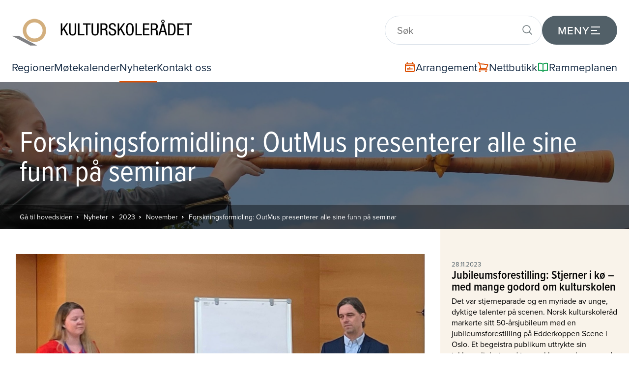

--- FILE ---
content_type: text/html; charset=UTF-8
request_url: https://kulturskoleradet.no/nyheter/2023/november/outmus-presenterer-alle-funn
body_size: 56949
content:
								
									

	<!DOCTYPE html>
	<html lang="no">

	<head>
		<meta charset="utf-8">
		<meta content="width=device-width, initial-scale=1" name="viewport">
		<title>Forskningsformidling: OutMus presenterer alle sine funn på seminar > Kulturskolerådet</title>
		<base href="https://kulturskoleradet.no">
		<link rel="icon" type="image/png" sizes="48x48" href="/gfx/favicon.png">

		<link rel="stylesheet" type="text/css" href="css/style.css?ver=2">
		<link rel="stylesheet" type="text/css" href="css/style_2025_updates.css?ver=2">
				
				<script src="js_shared/jquery-1.11.1.min.js" type="text/javascript"></script>
<script type="text/javascript">
	var undef
	var pw_const = {
		PW_DEBUG: false,
		PW_PATH: 'https://kulturskoleradet.no',
		PW_ENV: 'public',
					PW_BASE_PATH: 'https://kulturskoleradet.no',
			PW_NODE_PATH: '/nyheter/2023/november/outmus-presenterer-alle-funn',
			PW_CURRENT_LANG: 'no'
						}
	var preloadedKw = {}
</script>
	<script type="text/javascript" src="https://kulturskoleradet.no/js_shared/anchor.links.js"></script>


		<link rel="stylesheet" href="https://use.typekit.net/ktd5ytz.css">
		<script src="js/client.global.ver2.js" type="text/javascript"></script>
		<script src="js/starsliderbeta.js"></script>
		
				<script>
  (function(i,s,o,g,r,a,m){i['GoogleAnalyticsObject']=r;i[r]=i[r]||function(){
  (i[r].q=i[r].q||[]).push(arguments)},i[r].l=1*new Date();a=s.createElement(o),
  m=s.getElementsByTagName(o)[0];a.async=1;a.src=g;m.parentNode.insertBefore(a,m)
  })(window,document,'script','https://www.google-analytics.com/analytics.js','ga');

  ga('create', 'UA-85799038-1', 'auto');
  ga('set', 'anonymizeIp', true);
  ga('send', 'pageview');

</script>

<!-- Global site tag (gtag.js) - Google Analytics -->
<script async src="https://www.googletagmanager.com/gtag/js?id=G-W9YYCB80FP"></script>
<script>
  window.dataLayer = window.dataLayer || [];
  function gtag(){dataLayer.push(arguments);}
  gtag('js', new Date());

  gtag('config', 'G-W9YYCB80FP');
</script>

<script src="//embed.typeform.com/next/embed.js"></script>
		<!-- og:image by CMS -->
	<meta property="og:image" content="https://kulturskoleradet.no/gfx/media_c/9498.423.b8b93e3c0a12640a2b7dd036b5760194.jpg">
	<meta property="og:image:width" content="1712" />
	<meta property="og:image:height" content="1128" />
	<!-- og:description by CMS -->
	<meta property="og:description" content="Det kulturskolerelevante forskningsprosjektet OutMus, som Nord universitetet gjennomf&oslash;rer &ndash; med Norsk kulturskoler&aring;d som partner &ndash; n&aelig;rmer seg slutten. 29. februar vil alle prosjektets funn bli presentert og diskutert p&aring; et seminar p&aring; NTNU i Trondheim, ...">

<script type="text/javascript" src="js/newsletter_join.js?1671626344"></script>
<script type="text/javascript" src="js/sidebar.navigation.js?1671626344"></script>
</head>



	<body>

		
		
			<header class="menubar shadow-lg">

				<div class="menubar__top ">

					<div class="menubar__logo">
						<a href="/"><img src="gfx/logo.new.png" alt="Kulturskolerådet"></a>
					</div>

					<div class="menu-and-search ">
								
													<a href="#" class="search-trigger js-searchTrigger">
								<svg class="search-icon" xmlns="http://www.w3.org/2000/svg" width="24" height="24" viewBox="0 0 24 24" fill="none" stroke="currentColor" stroke-width="1.5" stroke-linecap="round" stroke-linejoin="round">
									<circle class="search-icon-circle" cx="12" cy="12" r="10" stroke-width="2" />
									<line class="search-icon-bar search-icon-bar-1" x1="12" y1="8" x2="12" y2="16"/>
									<line class="search-icon-bar search-icon-bar-2" x1="12" y1="8" x2="12" y2="16"/>
								</svg>
							</a>

							<div class="search-field-container js-searchFieldContainer">
								<form action="https://kulturskoleradet.no/sok">
									<div class="search-field">
										<input name="q" type="text" class="js-searchInput" placeholder="Søk">
										<button type="submit">
											<svg xmlns="http://www.w3.org/2000/svg" fill="none" width="24" height="24"	 viewBox="0 0 24 24" stroke-width="1.5" stroke="currentColor" class="size-6">
												<path stroke-linecap="round" stroke-linejoin="round" d="m21 21-5.197-5.197m0 0A7.5 7.5 0 1 0 5.196 5.196a7.5 7.5 0 0 0 10.607 10.607Z" />
											</svg>
										</button>
									</div>
								</form>
							</div>

														
						<a href="#" class="modal-menu-trigger js-modalMenuTrigger">
							<span class="menu-trigger-text">Meny</span>
							<svg class="menu-icon" xmlns="http://www.w3.org/2000/svg" width="24" height="24" viewBox="0 0 24 24" fill="none" shape-rendering="geometricPrecision">
								<rect class="menu-bar menu-bar-1"/>
								<rect class="menu-bar menu-bar-2" />
								<rect class="menu-bar menu-bar-3"/>
							</svg>
						</a>

					</div>

				</div>

				<div class="menubar__bottom">

					<div class="menubar__bottom-left">
						
																																																<a  href="https://kulturskoleradet.no/lokale-sider">Regioner</a>
																																			<a  href="https://kulturskoleradet.digdem.no/motekalender">Møtekalender</a>
																																			<a class="active" href="https://kulturskoleradet.no/nyheter">Nyheter</a>
																																			<a  href="https://kulturskoleradet.no/kontakt-oss">Kontakt oss</a>
																																																											
					</div>

					<div class="menubar__bottom-right">
								
													<a href="https://bestilling.kulturskoleradet.no/" class="cart flex flex-row items-center gap-2" target="_blank">
								<span class="shop-icon flex flex-row items-center justify-center">
									<svg xmlns="http://www.w3.org/2000/svg" fill="none" width="24" height="24" viewBox="0 0 24 24" stroke-width="2" stroke="#DC4E00" class="size-6">
										<path stroke-linecap="round" stroke-linejoin="round" d="M6.75 2.25V3.75M17.25 2.25V3.75M3 18.75V7.5a2.25 2.25 0 0 1 2.25-2.25h13.5A2.25 2.25 0 0 1 21 7.5v11.25m-18 0A2.25 2.25 0 0 0 5.25 21h13.5A2.25 2.25 0 0 0 21 18.75m-18 0v-7.5A2.25 2.25 0 0 1 5.25 9h13.5A2.25 2.25 0 0 1 21 11.25v7.5m-9-6h.008v.008H12v-.008ZM12 15h.008v.008H12V15Zm0 2.25h.008v.008H12v-.008ZM9.75 15h.008v.008H9.75V15Zm0 2.25h.008v.008H9.75v-.008ZM7.5 15h.008v.008H7.5V15Zm0 2.25h.008v.008H7.5v-.008Zm6.75-2.25h.008v.008H14.25V15Zm0 2.25h.008v.008H14.25v-.008Zm2.25-2.25h.008v.008H16.5V15Zm0 2.25h.008v.008H16.5v-.008Z" />
									</svg>
								</span>
								<span>Arrangement</span> <!-- frontpage tpl has "Handlekurv" hardcoded -->
							</a>
							<a href="https://bestilling.kulturskoleradet.no/?nettbutikk=1&butikk_kategori=3" class="cart flex flex-row items-center gap-2" target="_blank">
								<span class="shop-icon flex flex-row items-center justify-center">
									<svg xmlns="http://www.w3.org/2000/svg" fill="none" width="24" height="24" viewBox="0 0 24 24" stroke-width="2" stroke="#DC4E00" class="size-6">
										<path stroke-linecap="round" stroke-linejoin="round" d="M2.25 3h1.386c.51 0 .955.343 1.087.835l.383 1.437M7.5 14.25a3 3 0 0 0-3 3h15.75m-12.75-3h11.218c1.121-2.3 2.1-4.684 2.924-7.138a60.114 60.114 0 0 0-16.536-1.84M7.5 14.25 5.106 5.272M6 20.25a.75.75 0 1 1-1.5 0 .75.75 0 0 1 1.5 0Zm12.75 0a.75.75 0 1 1-1.5 0 .75.75 0 0 1 1.5 0Z" />
									</svg>
								</span>
								<span>Nettbutikk</span>
							</a>
												
													<a href="https://kulturskoleradet.no/rammeplanen" class="secondSite flex flex-row items-center gap-2">
								<span class="rammeplan-icon flex flex-row items-center justify-center">
									<svg xmlns="http://www.w3.org/2000/svg" fill="none" width="24" height="24" viewBox="0 0 24 24" stroke-width="2" stroke="#119F51" class="size-6">
										<path stroke-linecap="round" stroke-linejoin="round" d="M12 6.042A8.967 8.967 0 0 0 6 3.75c-1.052 0-2.062.18-3 .512v14.25A8.987 8.987 0 0 1 6 18c2.305 0 4.408.867 6 2.292m0-14.25a8.966 8.966 0 0 1 6-2.292c1.052 0 2.062.18 3 .512v14.25A8.987 8.987 0 0 0 18 18a8.967 8.967 0 0 0-6 2.292m0-14.25v14.25" />
									</svg>
								</span>
								<span>Rammeplanen</span>
							</a>
						
					</div>

				</div>

				<div class="modal-menu js-modalMenu">

					<div class="modal-menu__content">

						
																		
						
																																																																																																																																																																																																																																																																																																																																																																																																																																																																																																																																																																																																																																																																																																																																																																																																																																																																																																																																																																																																																																																																																																																																																																																																																																																																																																																																																																																																																																																																																																																																																																																																																																																																																																																																																																																																																																																																																																																																																																																																																																																																																																																																																																																													
																																																																																																										
													
																												
						
																					<div class="modal-menu__column regioner tertiary-col">
									<div class="modal-menu__menu-container">
										<div class="modal-menu__column-heading js-eachModalMenuTrigger">
											<svg xmlns="http://www.w3.org/2000/svg" fill="none" width="28" height="28" viewBox="0 0 24 24" stroke-width="1.5" stroke="currentColor" class="size-6">
												<path stroke-linecap="round" stroke-linejoin="round" d="M15 10.5a3 3 0 1 1-6 0 3 3 0 0 1 6 0Z" />
												<path stroke-linecap="round" stroke-linejoin="round" d="M19.5 10.5c0 7.142-7.5 11.25-7.5 11.25S4.5 17.642 4.5 10.5a7.5 7.5 0 1 1 15 0Z" />
											</svg>
											<h3>Regioner</h3>
										</div>
										<ul class="menu-list js-eachModalMenuList">
																																				<li><a href="https://kulturskoleradet.no/lokale-sider/agder">Agder</a></li>
																									<li><a href="https://kulturskoleradet.no/lokale-sider/innlandet">Innlandet</a></li>
																									<li><a href="https://kulturskoleradet.no/lokale-sider/more-og-romsdal">Møre og Romsdal</a></li>
																									<li><a href="https://kulturskoleradet.no/lokale-sider/nordland">Nordland</a></li>
																									<li><a href="https://kulturskoleradet.no/lokale-sider/rogaland">Rogaland</a></li>
																									<li><a href="https://kulturskoleradet.no/lokale-sider/troms-finnmark-og-svalbard">Troms, Finnmark og Svalbard</a></li>
																									<li><a href="https://kulturskoleradet.no/lokale-sider/trondelag">Trøndelag</a></li>
																									<li><a href="https://kulturskoleradet.no/lokale-sider/vestfold-og-telemark">Vestfold og Telemark</a></li>
																									<li><a href="https://kulturskoleradet.no/lokale-sider/vestland">Vestland</a></li>
																									<li><a href="https://kulturskoleradet.no/lokale-sider/ostfold-buskerud-oslo-akershus">Østfold, Buskerud, Oslo og Akershus</a></li>
																																	</ul>
									</div>
								</div>
																																																																	
						
						<div class="modal-menu__column tertiary-col">
																																													
																																																																																																																																																																																								
									<div class="modal-menu__menu-container">
										<div class="modal-menu__column-heading js-eachModalMenuTrigger">
											<svg xmlns="http://www.w3.org/2000/svg" fill="none" width="28" height="28" viewBox="0 0 24 24" stroke-width="1.5" stroke="currentColor" class="size-6">
												<path stroke-linecap="round" stroke-linejoin="round" d="M18 18.72a9.094 9.094 0 0 0 3.741-.479 3 3 0 0 0-4.682-2.72m.94 3.198.001.031c0 .225-.012.447-.037.666A11.944 11.944 0 0 1 12 21c-2.17 0-4.207-.576-5.963-1.584A6.062 6.062 0 0 1 6 18.719m12 0a5.971 5.971 0 0 0-.941-3.197m0 0A5.995 5.995 0 0 0 12 12.75a5.995 5.995 0 0 0-5.058 2.772m0 0a3 3 0 0 0-4.681 2.72 8.986 8.986 0 0 0 3.74.477m.94-3.197a5.971 5.971 0 0 0-.94 3.197M15 6.75a3 3 0 1 1-6 0 3 3 0 0 1 6 0Zm6 3a2.25 2.25 0 1 1-4.5 0 2.25 2.25 0 0 1 4.5 0Zm-13.5 0a2.25 2.25 0 1 1-4.5 0 2.25 2.25 0 0 1 4.5 0Z" />
											</svg>
											<h3>Om oss</h3>
										</div>
										<ul class="menu-list js-eachModalMenuList">
																																																		<li><a href="https://kulturskoleradet.no/om-oss/hvem-er-vi-hva-gjor-vi">Hvem er vi - hva gjør vi</a></li>
																																																																													<li><a href="https://kulturskoleradet.no/om-oss/internasjonalt-engasjement">Internasjonalt engasjement</a></li>
																																																				<li><a href="https://kulturskoleradet.no/om-oss/presserom">Presserom</a></li>
																																																				<li><a href="https://kulturskoleradet.no/om-oss/samarbeidspartnere">Samarbeidspartnere</a></li>
																																																				<li><a href="https://kulturskoleradet.no/om-oss/sentrale-dokument">Sentrale dokument</a></li>
																																																				<li><a href="https://kulturskoleradet.no/om-oss/historien">Historien</a></li>
																																														</ul>
									</div>

									
																																																															<div class="modal-menu__menu-container">
													<div class="modal-menu__column-heading js-eachModalMenuTrigger">
														<svg xmlns="http://www.w3.org/2000/svg" fill="none" width="28" height="28" viewBox="0 0 24 24" stroke-width="1.5" stroke="currentColor" class="size-6">
															<path stroke-linecap="round" stroke-linejoin="round" d="m11.25 11.25.041-.02a.75.75 0 0 1 1.063.852l-.708 2.836a.75.75 0 0 0 1.063.853l.041-.021M21 12a9 9 0 1 1-18 0 9 9 0 0 1 18 0Zm-9-3.75h.008v.008H12V8.25Z" />
														</svg>
														<h3>Organisasjonen</h3>
													</div>
													<ul class="menu-list js-eachModalMenuList">
																													<li><a href="https://kulturskoleradet.no/om-oss/organisasjonen/landstinget">Landstinget</a></li>
																													<li><a href="https://kulturskoleradet.no/om-oss/organisasjonen/hovedstyret">Hovedstyret</a></li>
																													<li><a href="https://kulturskoleradet.no/om-oss/organisasjonen/mote-mellom-hovedstyret-og-regionlederne">Møte mellom hovedstyret og regionlederne</a></li>
																													<li><a href="https://kulturskoleradet.no/om-oss/organisasjonen/kontrollkomiteen">Kontrollkomiteen</a></li>
																													<li><a href="https://kulturskoleradet.no/om-oss/organisasjonen/valgkomiteen">Valgkomiteen</a></li>
																													<li><a href="https://kulturskoleradet.no/om-oss/organisasjonen/regionavdelingene">Regionavdelingene</a></li>
																													<li><a href="https://kulturskoleradet.no/om-oss/organisasjonen/medlemskommunene">Medlemskommunene</a></li>
																													<li><a href="https://kulturskoleradet.no/om-oss/organisasjonen/administrasjonen">Administrasjonen</a></li>
																											</ul>
												</div>
																																																																																																																																																																																				
						</div>

						
																																		<div class="modal-menu__column highlighted-green secondary-col">
									<div class="modal-menu__menu-container">
										<div class="modal-menu__column-heading js-eachModalMenuTrigger">
											<svg xmlns="http://www.w3.org/2000/svg" fill="none" width="28" height="28" viewBox="0 0 24 24" stroke="currentColor" stroke-width="2">
												<path stroke-linecap="round" stroke-linejoin="round" d="M9.663 17h4.673M12 3v1m6.364 1.636l-.707.707M21 12h-1M4 12H3m3.343-5.657l-.707-.707m2.828 9.9a5 5 0 117.072 0l-.548.547A3.374 3.374 0 0 0 14 18.469V19a2 2 0 11-4 0v-.531c0-.895-.356-1.754-.988-2.386l-.548-.547z" />
											</svg>
											<h3>Vi tilbyr</h3>
										</div>
										<ul class="menu-list js-eachModalMenuList">
																																																		<li><a href="https://kulturskoleradet.no/vi-tilbyr/medlemsfordeler">Medlemsfordeler</a></li>
																																																				<li><a href="https://kulturskoleradet.no/vi-tilbyr/fordypning">Fordypning</a></li>
																																																				<li><a href="https://kulturskoleradet.no/vi-tilbyr/fou">Forskning og utvikling</a></li>
																																																				<li><a href="https://kulturskoleradet.no/vi-tilbyr/fremtidens-kulturskole">Fremtidens kulturskole</a></li>
																																																				<li><a href="https://kulturskoleradet.no/vi-tilbyr/kulturen-driver-baerekraftige-samfunn">Kulturen som driver for bærekraftige samfunn</a></li>
																																																				<li><a href="https://kulturskoleradet.no/vi-tilbyr/handverksloftet-i-kulturskolen">Håndverksløftet i kulturskolen</a></li>
																																																				<li><a href="https://kulturskoleradet.no/vi-tilbyr/kulturskolebanken">Kulturskolebanken</a></li>
																																																				<li><a href="https://kulturskoleradet.no/vi-tilbyr/kulvfl">Kulturskolebasert vurdering for læring</a></li>
																																																				<li><a href="https://kulturskoleradet.no/vi-tilbyr/kulturskoleguiden">Kulturskoleguiden</a></li>
																																																				<li><a href="https://kulturskoleradet.no/vi-tilbyr/kulturtrokk">Nyhetsbrevet Kulturtrøkk</a></li>
																																																				<li><a href="https://kulturskoleradet.no/vi-tilbyr/lap">Ledelse av prosesser</a></li>
																																																				<li><a href="https://kulturskoleradet.no/vi-tilbyr/laeremidler">Læremidler og kurs</a></li>
																																																				<li><a href="https://kulturskoleradet.no/vi-tilbyr/mangfold-inkludering">Mangfold og inkludering</a></li>
																																																				<li><a href="https://kulturskoleradet.no/vi-tilbyr/nasjonalt-dialogseminar">Nasjonalt dialogseminar</a></li>
																																																				<li><a href="https://kulturskoleradet.no/vi-tilbyr/opphavsrett">Opphavsrett</a></li>
																																																				<li><a href="https://kulturskoleradet.no/vi-tilbyr/politisk-implementering-av-rammeplan">Politisk implementering av rammeplan</a></li>
																																																				<li><a href="https://kulturskoleradet.no/vi-tilbyr/praksisveileder-kulturskolen">Praksisveileder for kulturskolen </a></li>
																																																				<li><a href="https://kulturskoleradet.no/vi-tilbyr/stotteressurser-rammeplan">Støtteressurser rammeplan</a></li>
																																																				<li><a href="https://kulturskoleradet.no/vi-tilbyr/veiledning-i-kulturskoleutvikling">Veiledning i kulturskoleutvikling</a></li>
																																																																																																</ul>
									</div>
								</div>
																																																				
						
						<div class="modal-menu__column highlighted-orange primary-col">

							<div class="modal-menu__menu-container">
								<div class="modal-menu__column-heading js-eachModalMenuTrigger ">
									<svg xmlns="http://www.w3.org/2000/svg" fill="none" width="28" height="28" viewBox="0 0 24 24" stroke-width="1.5" stroke="currentColor" class="size-6">
										<path stroke-linecap="round" stroke-linejoin="round" d="m3.75 13.5 10.5-11.25L12 10.5h8.25L9.75 21.75 12 13.5H3.75Z" />
									</svg>
									<h3>Snarveier</h3>
								</div>
								<ul class="menu-list js-eachModalMenuList">
									<li><a href="/">Hjem</a></li>
									<li><a href="https://kulturskoleradet.no/nyheter">Nyheter</a></li>
									<li><a href="https://kulturskoleradet.no/kontakt-oss">Kontakt oss</a></li>
									<li><a href="https://kulturskoleradet.no/rammeplanen">Rammeplanen</a></li>
									<li><a href="https://bestilling.kulturskoleradet.no">Kurs og konferanser</a></li>
								</ul>
							</div>

															<div class="modal-menu__menu-container modal-menu__menu-container-program-og-prosjekt">
									<div class="modal-menu__column-heading js-eachModalMenuTrigger">
										<svg xmlns="http://www.w3.org/2000/svg" fill="none" width="28" height="28" viewBox="0 0 24 24" stroke-width="1.5" stroke="currentColor" class="size-6">
											<path stroke-linecap="round" stroke-linejoin="round" d="M4.26 10.147a60.438 60.438 0 0 0-.491 6.347A48.62 48.62 0 0 1 12 20.904a48.62 48.62 0 0 1 8.232-4.41 60.46 60.46 0 0 0-.491-6.347m-15.482 0a50.636 50.636 0 0 0-2.658-.813A59.906 59.906 0 0 1 12 3.493a59.903 59.903 0 0 1 10.399 5.84c-.896.248-1.783.52-2.658.814m-15.482 0A50.717 50.717 0 0 1 12 13.489a50.702 50.702 0 0 1 7.74-3.342M6.75 15a.75.75 0 1 0 0-1.5.75.75 0 0 0 0 1.5Zm0 0v-3.675A55.378 55.378 0 0 1 12 8.443m-7.007 11.55A5.981 5.981 0 0 0 6.75 15.75v-1.5" />
										</svg>
										<h3>Program og prosjekt</h3>
									</div>
									<ul class="menu-list js-eachModalMenuList">
																																														<li><a href="https://kulturskoleradet.no/vi-tilbyr/fremtidens-kulturskole">Fremtidens kulturskole</a></li>
																																																<li><a href="https://drommestipendet.no/">Drømmestipendet</a></li>
																																																<li><a href="https://korarti.no">Kor Artí</a></li>
																																										</ul>
								</div>
							
															<div class="modal-menu__menu-container modal-menu__menu-container-arkivet">
									<div class="modal-menu__column-heading js-eachModalMenuTrigger">
										<svg xmlns="http://www.w3.org/2000/svg" fill="none" width="28" height="28" viewBox="0 0 24 24" stroke-width="1.5" stroke="currentColor" class="size-6">
											<path stroke-linecap="round" stroke-linejoin="round" d="M19.5 14.25v-2.625a3.375 3.375 0 0 0-3.375-3.375h-1.5A1.125 1.125 0 0 1 13.5 7.125v-1.5a3.375 3.375 0 0 0-3.375-3.375H8.25m5.231 13.481L15 17.25m-4.5-15H5.625c-.621 0-1.125.504-1.125 1.125v16.5c0 .621.504 1.125 1.125 1.125h12.75c.621 0 1.125-.504 1.125-1.125V11.25a9 9 0 0 0-9-9Zm3.75 11.625a2.625 2.625 0 1 1-5.25 0 2.625 2.625 0 0 1 5.25 0Z" />
										</svg>
										<h3>Arkivet</h3>
									</div>
									<ul class="menu-list js-eachModalMenuList">
																																														<li><a href="https://kulturskoleradet.no/arkivet/dokumentarkivet">Dokumentarkivet</a></li>
																																																<li><a href="https://kulturskoleradet.no/arkivet/bildearkivet">Bildearkivet</a></li>
																																																<li><a href="https://kulturskoleradet.no/arkivet/filmarkivet">Filmarkivet</a></li>
																																										</ul>
								</div>
							
						</div>

					</div>

				</div>

			</header>

							

<div class="pageHeadingContainer" style="background-image: url('https://kulturskoleradet.no/gfx/media_c/3410.119.d7d97769227bf7808b4c53ced06a1c1a.jpg');">
	<div class="bg">
		<div class="wrap">
							<h1>Forskningsformidling: OutMus presenterer alle sine funn på seminar</h1>
					</div>
	</div>
	<div class="breadcrumbContainer">
		<div class="wrap">
				<a href="/">Gå til hovedsiden</a>
														
					<a href="https://kulturskoleradet.no/nyheter">Nyheter</a>
				
												
					<a href="https://kulturskoleradet.no/nyheter/2023">2023</a>
				
												
					<a href="https://kulturskoleradet.no/nyheter/2023/november">November</a>
				
												
					<a href="https://kulturskoleradet.no/nyheter/2023/november/outmus-presenterer-alle-funn">Forskningsformidling: OutMus presenterer alle sine funn på seminar</a>
				
							</div>
	</div>
</div>
	


<div class="contentContainer twoCol">

	<div class="two-col-layout">

		<div class="leftbar">
			
 

			
			<div class="articleTopImage">
												<img src="https://kulturskoleradet.no/gfx/media_c/9498.423.b8b93e3c0a12640a2b7dd036b5760194.jpg" alt="">
									<div class="author single"><span>De første resultatene fra OutMus ble presentert i Wien i oktober, av prosjektleder Jens Knigge og Kirsti Nørstebø, stipendiat i prosjektet. I februar presenteres alle OutMus-funn på et forskningsseminar i Trondheim.</span></div>
							</div>

		
			
			
			
			
			
			
			
			
			
	


			<article class="clearfix">

				<div class="newsInfo"><strong>21.11.2023</strong> Egil Hofsli (tekst) Anders Rønningen (foto)</div>

									<h2>Forskningsformidling: OutMus presenterer alle sine funn på seminar</h2>
				
				<p><strong>Det kulturskolerelevante forskningsprosjektet OutMus, som Nord universitetet gjennomf&oslash;rer &ndash; med Norsk kulturskoler&aring;d som partner &ndash; n&aelig;rmer seg slutten. 29. februar vil alle prosjektets funn bli presentert og diskutert p&aring; et seminar p&aring; NTNU i Trondheim, som ogs&aring; str&oslash;mmes direkte.</strong></p>
<p>&nbsp;</p>
<p><strong>&gt; <a href="https://bestilling.kulturskoleradet.no/forskningsformidlingsseminar/" target="_blank" rel="noopener noreferrer">P&aring;melding p&aring; kulturskoleradet.no her</a>&nbsp;</strong><em>(ogs&aring; til str&oslash;mming)</em></p>
<p>&nbsp;</p>
<p><strong>Hva l&aelig;rer elever i femte klasse n&aring;r kulturskolen overtar undervisningen?</strong></p>
<p>&nbsp;</p>
<p>Forskningsprosjektet OutMus n&aelig;rmer seg slutten. <a href="../../../../../../nyheter/2023/oktober/forskningsresultater-fra-outmus" target="_blank" rel="noopener noreferrer">Noen forel&oslash;pige resultater er allerede formidlet</a>, men n&aring; g&aring;r forskerne dypere, og vil fortelle b&aring;de p&aring; hva elevene har l&aelig;rt av kulturskoleundervisningen samt hva l&aelig;rerne og institusjonene har l&aelig;rt.</p>
<p>&nbsp;</p>
<p>Kulturskoler og grunnskoler i Levanger, Trondheim og Kristiansand har v&aelig;rt deltakende i prosjektet. 374 elever har blitt fulgt tett for at man skal kunne finne forskjeller i hva som l&aelig;res gjennom musikkundervisning i femteklasse, ut fra hvilket standardiserte program som tilbys, henholdsvis musikkundervisning basert p&aring; fiolinoppl&aelig;ring, juniorsaksofonoppl&aelig;ring eller &laquo;vanlig&raquo; forsterket musikkundervisning av lik varighet/mengde som de andre.</p>
<p>&nbsp;</p>
<p>Seminaret blir en heldag med presentasjon av forskningsresultater og forh&aring;pentligvis noen fruktbare diskusjoner omkring samarbeid mellom kulturskole og grunnskole. Seminaret er &aring;pent for alle, men vil v&aelig;re spesielt interessant for skoleeiere og kommuner som ser kulturskole og grunnskolesamarbeid som viktig, og ikke minst ogs&aring; l&aelig;rere som arbeider i kombinerte stillinger, og alle andre som er interessert i kulturskole og musikkfaget i grunnskolen.</p>
<p>&nbsp;</p>
<p><strong>Forel&oslash;pig program</strong></p>
<table>
<tbody>
<tr>
<td style="text-align: left; vertical-align: top;">10.30-10.45</td>
<td>Velkommen</td>
</tr>
<tr>
<td style="text-align: left; vertical-align: top;"><span>10.45&ndash;11.30</span><span>&nbsp;&nbsp;</span></td>
<td>
<p><span>Hva er OutMus-prosjektet?&nbsp;</span><span>Prosjektets innhold, problemstillinger, design og partnere</span></p>
</td>
</tr>
<tr>
<td style="text-align: left; vertical-align: top;"><span>11.30&ndash;12.30</span></td>
<td><span>Pause &ndash; muligheter for lunsj</span></td>
</tr>
<tr>
<td style="text-align: left; vertical-align: top;"><span>12.30&ndash;13.30</span></td>
<td><span>Resultater &laquo;students&rsquo; outcomes&raquo;</span></td>
</tr>
<tr>
<td style="text-align: left; vertical-align: top;"><span>13.30&ndash;13.45</span><span>&nbsp;&nbsp;</span></td>
<td><span>Pause med&nbsp;</span><span>kaffe</span></td>
</tr>
<tr>
<td style="text-align: left; vertical-align: top;"><span>13.45&ndash;14.45</span><span>&nbsp; &nbsp;</span></td>
<td><span>Resultater &laquo;teachers&rsquo; experiences&raquo;</span></td>
</tr>
<tr>
<td style="text-align: left; vertical-align: top;"><span>14.45&ndash;15.00&nbsp;<br /></span></td>
<td>Pause</td>
</tr>
<tr>
<td style="text-align: left; vertical-align: top;"><span>15.00&ndash;16.00</span></td>
<td>
<p><span>Paneldialog &laquo;konsekvenser og muligheter for&nbsp;</span><span>samarbeid mellom kulturskole og grunnskole&raquo;</span></p>
</td>
</tr>
</tbody>
</table>
<p>&nbsp;</p>
<p>&nbsp;</p>
<p>&nbsp;</p>

									
				
				
 

	
		
	
		
	
		
	
		
	
		
	
		
	
		
	
		
	
		
	
		
	



			</article>

		</div>
		
			<div class="rightbar">
				<div class="newsListContainer">
					
					<ul class="reset newsList">
													<li>
								<a href="https://kulturskoleradet.no/nyheter/2023/november/jubileumsforestilling-mange-stjerner">
									<div class="newsInfo">28.11.2023</div>
									<div class="title">Jubileumsforestilling: Stjerner i kø – med mange godord om kulturskolen</div>
									<div class="text">
										Det var stjerneparade og en myriade av unge, dyktige talenter p&aring; scenen. Norsk kulturskoler&aring;d markerte sitt 50-&aring;rsjubileum med en jubileumsforestilling p&aring; Edderkoppen Scene i Oslo. Et begeistra publikum uttrykte sin takknemlighet med trampeklapp og bravorop da alle akt&oslash;rene kom p&aring; scenen under avslutningsnummeret.
									</div>
								</a>
							</li>
													<li class="active">
								<a href="https://kulturskoleradet.no/nyheter/2023/november/outmus-presenterer-alle-funn">
									<div class="newsInfo">21.11.2023</div>
									<div class="title">Forskningsformidling: OutMus presenterer alle sine funn på seminar</div>
									<div class="text">
										Det kulturskolerelevante forskningsprosjektet OutMus, som Nord universitetet gjennomf&oslash;rer &ndash; med Norsk kulturskoler&aring;d som partner &ndash; n&aelig;rmer seg slutten. 29. februar vil alle prosjektets funn bli presentert og diskutert p&aring; et seminar p&aring; NTNU i Trondheim, som ogs&aring; str&oslash;mmes direkte.
									</div>
								</a>
							</li>
													<li>
								<a href="https://kulturskoleradet.no/nyheter/2023/november/strommes-barne-og-ungdomsmedvirkning-i-kommunen">
									<div class="newsInfo">20.11.2023</div>
									<div class="title">20. november: Delingsarena om barne- og ungdomsmedvirkning i kommunen</div>
									<div class="text">
										Hvordan styrke barn og unges medvirkning i kommunen? Hvordan skape gode samarbeid p&aring; tvers av fagfelt og tjenester? Sentrale sp&oslash;rsm&aring;l n&aring;r Norsk kulturskoler&aring;d sammen med Kulturtanken, UKM, Ungdom og Fritid, NOKU og KS inviterer til &laquo;samtaledag&raquo; om hvordan kommuner kan styrke lokal medvirkning og barne- og ungdomskultur.&nbsp;Arrangementet str&oslash;mmes direkte fra kl. 10.00.
									</div>
								</a>
							</li>
													<li>
								<a href="https://kulturskoleradet.no/nyheter/2023/november/sosial-baerekraft-samarbeid-korps-kulturskole">
									<div class="newsInfo">17.11.2023</div>
									<div class="title">– Sosial bærekraft gjennom korps + kulturskole!</div>
									<div class="text">
										Kulturskole og korps kan&nbsp;&ndash; med felles innsats&nbsp;&ndash; bidra til &aring; n&aring; Fritidserkl&aelig;ringens m&aring;l om &laquo;at alle barn og ungdom skal f&aring; delta jevnlig i minst &eacute;n organisert fritidsaktivitet sammen med andre&raquo;.&nbsp;Det var det enighet om, da Norges Musikkorps Forbund og Norsk kulturskoler&aring;d denne uka m&oslash;ttes for &aring; se p&aring; hvordan en best samarbeider i tida framover.
									</div>
								</a>
							</li>
													<li>
								<a href="https://kulturskoleradet.no/nyheter/2023/november/rammeplan-endres-status-nov-2023">
									<div class="newsInfo">15.11.2023</div>
									<div class="title">Rammeplan endres: Råutkast skrives nå – utkast på høring i februar</div>
									<div class="text">
										H&oslash;sten 2024 skal Rammeplan for kulturskolen foreligge i ny versjon. Rammeplangruppa &ndash; som utf&oslash;rer hovedarbeidet &ndash; er i gang med arbeidet med &aring; gj&oslash;re endringer i overordnet del av rammeplanen. Et r&aring;utkast er under produksjon, og et endelig utkast skal foreligge for en h&oslash;ringsrunde i februar 2024.
									</div>
								</a>
							</li>
													<li>
								<a href="https://kulturskoleradet.no/nyheter/2023/november/jubileumsforestilling-to-nye-artistnavn">
									<div class="newsInfo">14.11.2023</div>
									<div class="title">Jubileumsforestilling: Nye artistnavn slippes – fortsatt noen billetter igjen</div>
									<div class="text">
										Ragnhild Hemsing&nbsp;og Cengiz Al er nye navn p&aring; plakaten for den storstilte jubileumsforestillinga 50-&aring;rsjubilanten Norsk kulturskoler&aring;d byr p&aring; 28. november. Fra f&oslash;r er det kjent at Heidi Ruud Ellingsen, Marit Larsen, Alexandra Rotan, Tine Thing Helseth og Stian Carstensen skal p&aring; scenen. Enda flere kjente og fremragende artister stiller ogs&aring; p&aring; Edderkoppen scene i Oslo.
									</div>
								</a>
							</li>
													<li>
								<a href="https://kulturskoleradet.no/nyheter/2023/november/webinar-2-vurdering-for-laering">
									<div class="newsInfo">13.11.2023</div>
									<div class="title">22. november: Nytt webinar om vurdering for læring</div>
									<div class="text">
										Etter tre &aring;r med kurstilbudet Kulturskolebasert vurdering for l&aelig;ring (KulVFL) er&nbsp;det n&aring; pause i tilbudet, og tid for&nbsp;evaluering og videreutvikling. Men dette skole&aring;ret&nbsp;arrangeres fire&nbsp;webinarer&nbsp;med vurdering for l&aelig;ring som tema. Andre webinar finner sted onsdag 22. november.
									</div>
								</a>
							</li>
													<li>
								<a href="https://kulturskoleradet.no/nyheter/2023/november/inkluderende-kulturskoler-soknadene-vurderes-penger-fordeles">
									<div class="newsInfo">03.11.2023</div>
									<div class="title">Inkluderende kulturskoler: Nå skal søknadene vurderes og penger fordeles</div>
									<div class="text">
										Da er s&oslash;knadsfristen ute, for &aring; s&oslash;ke&nbsp;om stimuleringsmidler til fordypningsprogram i kulturskoleregi. N&aring; skal 38 s&oslash;knader vurderes, f&oslash;r det&nbsp;1. desember&nbsp;offentliggj&oslash;res hvem som f&aring;r tildelinger gjennom Norsk kulturskoler&aring;ds ordning&nbsp;Inkluderende kulturskoler&nbsp;i &aring;r.
									</div>
								</a>
							</li>
													<li>
								<a href="https://kulturskoleradet.no/nyheter/2023/november/handverksloftet-i-kulturskolen-soknadene-vurderes">
									<div class="newsInfo">02.11.2023</div>
									<div class="title">Håndverksløftet i kulturskolen: Søknadene vurderes – 8. desember offentliggjøres tildelingen</div>
									<div class="text">
										Da er fristen ute i f&oslash;rste runde, for kommunale kulturskoler til &aring; s&oslash;ke om utviklingsmidler gjennom ordningen&nbsp;H&aring;ndverksl&oslash;ftet i kulturskolen. Det vil bli en ny s&oslash;knadsrunde senere, men f&oslash;rst skal de innkomne s&oslash;knadene vurderes av en "utvelgelsesgruppe" best&aring;ende av fagpersoner med variert, solid og relevant kompetanse.
									</div>
								</a>
							</li>
													<li>
								<a href="https://kulturskoleradet.no/nyheter/2023/november/riis-prisen-2023-maanedenes-bilder-utstilling">
									<div class="newsInfo">02.11.2023</div>
									<div class="title">Riis-prisen 2023: Månedenes bilder på utstilling</div>
									<div class="text">
										Gjennom prosjektet Riis-prisen 2003 er det snart k&aring;ret tolv vinnerbilder, ett for hver av &aring;rets tolv m&aring;neder. I desember stilles disse ut p&aring; Ferstad g&aring;rd i Trondheim, der det blir utstillings&aring;pning mandag 4. desember.
									</div>
								</a>
							</li>
													<li>
								<a href="https://kulturskoleradet.no/nyheter/2023/november/musikkpedagogdagen-2024-program">
									<div class="newsInfo">02.11.2023</div>
									<div class="title">Musikkpedagogdagen 2024: Program nesten helt klart</div>
									<div class="text">
										Neste &aring;rs utgave av Musikkpedagogdagen fokuserer utviklingsarbeid i egen praksis. Programmet som tilbys 18. januar 2024 er i all hovedsak klart og p&aring;melding &aring;pner i l&oslash;pet av november.
									</div>
								</a>
							</li>
													<li>
								<a href="https://kulturskoleradet.no/nyheter/2023/november/jubileumsforestilling-nye-artistnavn">
									<div class="newsInfo">02.11.2023</div>
									<div class="title">Jubileumsforestilling: To nye artistnavn slippes</div>
									<div class="text">
										Heidi Ruud Ellingsen og Stian Carstensen er nye navn p&aring; plakaten for den storstilte jubileumsforestillinga 50-&aring;rsjubilanten Norsk kulturskoler&aring;d byr p&aring; 28. november. Fra f&oslash;r er det kjent at Marit Larsen, Alexandra Rotan og Tine Thing Helseth skal p&aring; scenen, og mange flere kjente og fremragende artister stiller ogs&aring; p&aring; Edderkoppen scene i Oslo.
									</div>
								</a>
							</li>
													<li>
								<a href="https://kulturskoleradet.no/nyheter/2023/november/riis-prisen-2023-maanedens-bilde-november">
									<div class="newsInfo">01.11.2023</div>
									<div class="title">Riis-prisen 2023: Månedens bilde i november</div>
									<div class="text">
										M&aring;nedens bilde i november er k&aring;ret&nbsp;i prosjektet Riis-prisen 2023. Bildet er laget av Tala Yousef i Ringebu.
									</div>
								</a>
							</li>
													<li>
								<a href="https://kulturskoleradet.no/nyheter/2023/november/frist-1-november-handverksloftet-i-kulturskolen">
									<div class="newsInfo">01.11.2023</div>
									<div class="title">Søknadsfrist 1. november: Håndverksløftet i kulturskolen</div>
									<div class="text">
										Fram til onsdag 1. november kan kommunale kulturskoler s&oslash;ke om utviklingsmidler gjennom ordningen&nbsp;H&aring;ndverksl&oslash;ftet i kulturskolen. Dette er den f&oslash;rste av to s&oslash;knadsrunder og totalt skal 5,4 millioner kroner tildeles.
									</div>
								</a>
							</li>
													<li>
								<a href="https://kulturskoleradet.no/nyheter/2023/november/ungdom-som-ressurs-samling-to">
									<div class="newsInfo">31.10.2023</div>
									<div class="title">Ungdom som ressurs: Samling to gjennomført</div>
									<div class="text">
										Det ett&aring;rige pilotprosjektet&nbsp;Ungdom som ressurs&nbsp;i Midt-Norge&nbsp;er omtrent halvveis, og denne uka ble andre plenumssamling gjennomf&oslash;rt i Trondheim. Prosjektet har som m&aring;l &aring; gi ungdom tilgang p&aring; relevante lavterskeltilbud for en bedre inkludering i det lokale kulturlivet.
									</div>
								</a>
							</li>
													<li>
								<a href="https://kulturskoleradet.no/nyheter/2023/november/frist-1-november-19-mill-kr-til-fordypningsprogram-kulturskolen">
									<div class="newsInfo">30.10.2023</div>
									<div class="title">Søknadsfrist 1. november: 19 mill. kr til fordypningsprogram i kulturskolen</div>
									<div class="text">
										S&oslash;knadsportalen er &aring;pen fram til 1. november&nbsp;&ndash;&nbsp;enn&aring; kan det s&oslash;kes om stimuleringsmidler til fordypningsprogram i kulturskoleregi. Norsk kulturskoler&aring;ds ordning&nbsp;Inkluderende kulturskoler&nbsp;i&nbsp;2.0-versjon&nbsp;er gjort&nbsp;mulig fordi Sparebankstiftelsen DNB igjen tildeler ordningen et stort millionbel&oslash;p.
									</div>
								</a>
							</li>
													<li>
								<a href="https://kulturskoleradet.no/nyheter/2023/november/kurs-i-mangfoldsledelse-i-kulturskolen">
									<div class="newsInfo">30.10.2023</div>
									<div class="title">Kurs  i mangfoldsledelse i kulturskolen i gang</div>
									<div class="text">
										I samarbeid med Seema&nbsp;&ndash; konsulentselskapet som er blant de fremste i landet p&aring; mangfoldsledelse &ndash; tilbyr Norsk kulturskoler&aring;d dette skole&aring;ret et kurstilbud som kan lede deltakerne til akkreditert sertifisering hos Norsk Sertifisering.&nbsp;Denne uka er det oppstart med en todagerssamling i Oslo.
									</div>
								</a>
							</li>
											</ul>
					<div class="btns clearfix">
						<a class="prev" href="/">Se forrige</a>
						<a class="next" href="/">Se neste</a>
					</div>
				</div>
			</div>

		
	</div>
	
</div>



<div class="newsLetterContainer"  style="background-image: url('https://kulturskoleradet.no/gfx/media_c/48.100.bc9a5e51838282bf8d2daff258688f61.jpg') ">
	<div class="bg">
		<div class="boxLeft">
			<div class="newsletter__heading">
				<h2>
					<span class="newsletter__heading__subtitle">Abonner på nyhetsbrevet</span>
					<span class="newsletter__heading__title">Kulturtrøkk</span> 
				</h2>
			</div>
			<form class="newsletter_join">
				<input class="text-input" type="text" name="name" placeholder="Ditt navn">
				<input class="text-input" type="text" name="email" placeholder="E-post">
				<div class="newsletter_join__checkbox">
					<input type="checkbox" name="privacy" id="privacy">
					<label for="privacy">Jeg har lest og godtar <a href="#">vilkårene</a>.</label>
				</div>
				<div class="newsletter_messages">
					<div class="success">Takk for din påmelding!</div>
					<div class="error">Noe gikk galt, forsøk igjen eller kontakt oss!</div>
					<div class="tech">Uff, noe gikk galt</div>
				</div>
				<button type="submit">Meld deg på!</button>
			</form>

			<!--<div class="unsubscribeContainer">You can unsubscribe <a href="#">here</a>.</div>-->
		</div>
							<div class="boxRight">
				<h2>Siste fra Kulturtrøkk:</h2>
				<ul class="reset">
											<li><a href="https://kulturskoleradet.no/_extension/media/11023/orig/attachment/2026 Kulturtrokk 01.pdf">2026 Kulturtrøkk 01 (15.01)</a></li>
									</ul>
				<div class="btn"><a href="https://kulturskoleradet.no/vi-tilbyr/kulturtrokk">Besøk arkivet</a></div>
			</div>
			</div>
</div>


			
		
	
	
		<footer>

			<div class="page-footer__toparea">

				<div class="footer-row py-8">
					<div class="inner-wrap social-and-top-link ">
						<div class="page-footer__social ">
															<a href="https://www.facebook.com/kulturskoleradet" class="facebook" target="_blank">Facebook</a>
																						<a href="https://www.linkedin.com/company/78326195/" class="twitter" target="_blank">LinkedIn</a>
																						<a href="https://www.instagram.com/kulturskoleraadet/" class="linkedin" target="_blank">Instagram</a>
																				</div>
						<div class="page-footer__back-to-top">
							<a href="#" class="back-to-top js-backToTop">
								<span>Tilbake til toppen</span>
								<svg xmlns="http://www.w3.org/2000/svg" fill="none" viewBox="0 0 24 24" stroke-width="1.5" stroke="currentColor" class="size-6">
									<path stroke-linecap="round" stroke-linejoin="round" d="M8.25 6.75 12 3m0 0 3.75 3.75M12 3v18" />
								</svg>

							</a>
						</div>
					</div>
				</div>

				<div class="footer-row py-8">

					<div class="inner-wrap jobs-and-partners">

						
													<a class="job-link" href="https://kulturskoleradet.no/ledige-stillinger">
								<span>Ledige stillinger i kulturskolen</span>
								<svg xmlns="http://www.w3.org/2000/svg" fill="none" width="32" height="32" viewBox="0 0 24 24" stroke-width="1.5" stroke="currentColor" class="size-6">
									<path stroke-linecap="round" stroke-linejoin="round" d="M17.25 8.25 21 12m0 0-3.75 3.75M21 12H3" />
								</svg>
							</a>
						
						
						<div class="page-footer__partners">
													</div>
					</div>
					
				</div>

			</div>


			<div class="footerMiddle">
				<div class="inner-wrap footer-menus">
									<div class="box">
						<h2>Regioner</h2>
						<ul class="reset">
																					<li>
									<a href="https://kulturskoleradet.no/lokale-sider/agder">Agder</a>
																	</li>
															<li>
									<a href="https://kulturskoleradet.no/lokale-sider/innlandet">Innlandet</a>
																	</li>
															<li>
									<a href="https://kulturskoleradet.no/lokale-sider/more-og-romsdal">Møre og Romsdal</a>
																	</li>
															<li>
									<a href="https://kulturskoleradet.no/lokale-sider/nordland">Nordland</a>
																	</li>
															<li>
									<a href="https://kulturskoleradet.no/lokale-sider/rogaland">Rogaland</a>
																	</li>
															<li>
									<a href="https://kulturskoleradet.no/lokale-sider/troms-finnmark-og-svalbard">Troms, Finnmark og Svalbard</a>
																	</li>
															<li>
									<a href="https://kulturskoleradet.no/lokale-sider/trondelag">Trøndelag</a>
																	</li>
															<li>
									<a href="https://kulturskoleradet.no/lokale-sider/vestfold-og-telemark">Vestfold og Telemark</a>
																	</li>
															<li>
									<a href="https://kulturskoleradet.no/lokale-sider/vestland">Vestland</a>
																	</li>
															<li>
									<a href="https://kulturskoleradet.no/lokale-sider/ostfold-buskerud-oslo-akershus">Østfold, Buskerud, Oslo og Akershus</a>
																	</li>
																			</ul>
					</div>
										<div class="box">
						<h2>Vi tilbyr</h2>
						<ul class="reset">
																					<li>
									<a href="https://kulturskoleradet.no/vi-tilbyr/medlemsfordeler">Medlemsfordeler</a>
																	</li>
															<li>
									<a href="https://kulturskoleradet.no/vi-tilbyr/fordypning">Fordypning</a>
																	</li>
															<li>
									<a href="https://kulturskoleradet.no/vi-tilbyr/fou">Forskning og utvikling</a>
																	</li>
															<li>
									<a href="https://kulturskoleradet.no/vi-tilbyr/fremtidens-kulturskole">Fremtidens kulturskole</a>
																	</li>
															<li>
									<a href="https://kulturskoleradet.no/vi-tilbyr/kulturen-driver-baerekraftige-samfunn">Kulturen som driver for bærekraftige samfunn</a>
																	</li>
															<li>
									<a href="https://kulturskoleradet.no/vi-tilbyr/handverksloftet-i-kulturskolen">Håndverksløftet i kulturskolen</a>
																	</li>
															<li>
									<a href="https://kulturskoleradet.no/vi-tilbyr/kulturskolebanken">Kulturskolebanken</a>
																	</li>
															<li>
									<a href="https://kulturskoleradet.no/vi-tilbyr/kulvfl">Kulturskolebasert vurdering for læring</a>
																	</li>
															<li>
									<a href="https://kulturskoleradet.no/vi-tilbyr/kulturskoleguiden">Kulturskoleguiden</a>
																	</li>
															<li>
									<a href="https://kulturskoleradet.no/vi-tilbyr/kulturtrokk">Nyhetsbrevet Kulturtrøkk</a>
																	</li>
															<li>
									<a href="https://kulturskoleradet.no/vi-tilbyr/lap">Ledelse av prosesser</a>
																	</li>
															<li>
									<a href="https://kulturskoleradet.no/vi-tilbyr/laeremidler">Læremidler og kurs</a>
																	</li>
															<li>
									<a href="https://kulturskoleradet.no/vi-tilbyr/mangfold-inkludering">Mangfold og inkludering</a>
																	</li>
															<li>
									<a href="https://kulturskoleradet.no/vi-tilbyr/nasjonalt-dialogseminar">Nasjonalt dialogseminar</a>
																	</li>
															<li>
									<a href="https://kulturskoleradet.no/vi-tilbyr/opphavsrett">Opphavsrett</a>
																	</li>
															<li>
									<a href="https://kulturskoleradet.no/vi-tilbyr/politisk-implementering-av-rammeplan">Politisk implementering av rammeplan</a>
																	</li>
															<li>
									<a href="https://kulturskoleradet.no/vi-tilbyr/praksisveileder-kulturskolen">Praksisveileder for kulturskolen </a>
																	</li>
															<li>
									<a href="https://kulturskoleradet.no/vi-tilbyr/stotteressurser-rammeplan">Støtteressurser rammeplan</a>
																	</li>
															<li>
									<a href="https://kulturskoleradet.no/vi-tilbyr/veiledning-i-kulturskoleutvikling">Veiledning i kulturskoleutvikling</a>
																	</li>
															<li>
									<a href="https://kulturskoleradet.no/vi-tilbyr/program-og-prosjekt">Program og prosjekt</a>
																			<ul class="reset secondLevel">
																							<li>
													<a href="https://kulturskoleradet.no/vi-tilbyr/program-og-prosjekt/drommestipendet">Drømmestipendet</a>
													
													
												</li>
																							<li>
													<a href="https://kulturskoleradet.no/vi-tilbyr/program-og-prosjekt/kulturskolen-som-inkluderende-arena">Kulturskolen som inkluderende arena</a>
													
													
												</li>
																							<li>
													<a href="https://kulturskoleradet.no/vi-tilbyr/program-og-prosjekt/kil">Kulturskolen som inkluderende kraft i lokalsamfunnet (KIL)</a>
													
													
												</li>
																							<li>
													<a href="https://kulturskoleradet.no/vi-tilbyr/program-og-prosjekt/musikkbasert-miljobehandling">Musikkbasert miljøbehandling</a>
													
													
												</li>
																					</ul>
																	</li>
															<li>
									<a href="https://kulturskoleradet.no/vi-tilbyr/arrangement">Arrangement</a>
																			<ul class="reset secondLevel">
																							<li>
													<a href="https://kulturskoleradet.no/vi-tilbyr/arrangement/lederkonferansen">Lederkonferansen</a>
													
													
												</li>
																					</ul>
																	</li>
																			</ul>
					</div>
										<div class="box">
						<h2>Om oss</h2>
						<ul class="reset">
																					<li>
									<a href="https://kulturskoleradet.no/om-oss/hvem-er-vi-hva-gjor-vi">Hvem er vi - hva gjør vi</a>
																	</li>
															<li>
									<a href="https://kulturskoleradet.no/om-oss/organisasjonen">Organisasjonen</a>
																			<ul class="reset secondLevel">
																							<li>
													<a href="https://kulturskoleradet.no/om-oss/organisasjonen/landstinget">Landstinget</a>
													
													
												</li>
																							<li>
													<a href="https://kulturskoleradet.no/om-oss/organisasjonen/hovedstyret">Hovedstyret</a>
													
													
												</li>
																							<li>
													<a href="https://kulturskoleradet.no/om-oss/organisasjonen/mote-mellom-hovedstyret-og-regionlederne">Møte mellom hovedstyret og regionlederne</a>
													
													
												</li>
																							<li>
													<a href="https://kulturskoleradet.no/om-oss/organisasjonen/kontrollkomiteen">Kontrollkomiteen</a>
													
													
												</li>
																							<li>
													<a href="https://kulturskoleradet.no/om-oss/organisasjonen/valgkomiteen">Valgkomiteen</a>
													
													
												</li>
																							<li>
													<a href="https://kulturskoleradet.no/om-oss/organisasjonen/regionavdelingene">Regionavdelingene</a>
													
													
												</li>
																							<li>
													<a href="https://kulturskoleradet.no/om-oss/organisasjonen/medlemskommunene">Medlemskommunene</a>
													
													
												</li>
																							<li>
													<a href="https://kulturskoleradet.no/om-oss/organisasjonen/administrasjonen">Administrasjonen</a>
													
													
												</li>
																					</ul>
																	</li>
															<li>
									<a href="https://kulturskoleradet.no/om-oss/internasjonalt-engasjement">Internasjonalt engasjement</a>
																	</li>
															<li>
									<a href="https://kulturskoleradet.no/om-oss/presserom">Presserom</a>
																	</li>
															<li>
									<a href="https://kulturskoleradet.no/om-oss/samarbeidspartnere">Samarbeidspartnere</a>
																	</li>
															<li>
									<a href="https://kulturskoleradet.no/om-oss/sentrale-dokument">Sentrale dokument</a>
																	</li>
															<li>
									<a href="https://kulturskoleradet.no/om-oss/historien">Historien</a>
																	</li>
																			</ul>
					</div>
										<div class="box">
						<h2>Arkivet</h2>
						<ul class="reset">
																					<li>
									<a href="https://kulturskoleradet.no/arkivet/dokumentarkivet">Dokumentarkivet</a>
																	</li>
															<li>
									<a href="https://kulturskoleradet.no/arkivet/bildearkivet">Bildearkivet</a>
																	</li>
															<li>
									<a href="https://kulturskoleradet.no/arkivet/filmarkivet">Filmarkivet</a>
																	</li>
																			</ul>
					</div>
										<div class="box">
						<h2>Program og prosjekt</h2>
						<ul class="reset">
																					<li>
									<a href="https://kulturskoleradet.no/vi-tilbyr/fremtidens-kulturskole">Fremtidens kulturskole</a>
																	</li>
															<li>
									<a href="https://drommestipendet.no/">Drømmestipendet</a>
																	</li>
															<li>
									<a href="https://korarti.no">Kor Artí</a>
																	</li>
																			</ul>
					</div>
									</div>
			</div>

			<div class="footerBottom">
				<div class="wrap clearfix">
					<div class="leftSideLinks">
																			<a href="https://kulturskoleradet.no/informasjonskapsler" class="cookies">Informasjonskapsler</a>
																									<a href="https://norskkulturskolerad.sharepoint.com/" class="intranett">Intranett</a>
																			<a href="https://login.microsoftonline.com" class="webmail">Office 365 / portal</a>
																									<a href="https://kulturskoleradet.no/om-oss/personvernerklaering-og-brukervilkar" class="gdrp">Personvernerklæring og brukervilkår</a>
											</div>
				</div>
			</div>

		</footer>

	</body>
	
</html>


--- FILE ---
content_type: text/css
request_url: https://kulturskoleradet.no/css/style.css?ver=2
body_size: 107320
content:
html {overflow-y: scroll; width: 100%; height: 100%;}
body {
	font-size: 18px;
	margin: 0;
	padding: 0;
	font-family: "proxima-nova",sans-serif;
	color: #000;
	font-weight: 100;
	width: 100%;
	height: 100%;
}
body.mce-content-body {
	background: #fff;
}
img {
	border: 0;
	vertical-align: middle;
}
fieldset {
	border: 0;
	margin: 0;
	padding: 0;
}
textarea {
	resize: vertical;
}
a {
	cursor: pointer;
	text-decoration: none;
	color: #d74200;
}
a:hover {
	text-decoration: underline;
}
h1,h2,h3,h4,h5,h6 {
	margin: 0;
	padding: 0;
	line-height: 1em;
	font-family: "proxima-nova-condensed",sans-serif;
}
p,
pre {
margin: 0;
	padding: 0;
}
header,
section,
footer,
article {
	display: block;
}
input,textarea,button,select {
	font-family: "proxima-nova",sans-serif;
	font-weight: 300;
	color: #667276;
	line-height: 1em;
}
strong {
	font-weight: 700;
}
/* Custom styles
-------------------------------------------------------- */
.wrap {
	width: 1400px;
	margin: 0 auto;
}
@media only screen and (max-width : 1399px) {
	.wrap {
		width: 1200px;
	}
}
@media only screen and (max-width : 1200px) {
	.wrap {
		width: 990px;
	}
}
@media only screen and (max-width : 1000px) {
	.wrap {
		width: 100%;
		box-sizing: border-box;
		padding: 0 20px;
	}
}
header .headerTop {
	padding: 27px 0 20px;
}
header .logo {
	float: left;
}
header .siteTools {
	float: right;
	font-size: 0;
}
header .siteTools a {
	display: inline-block;
	vertical-align: top;
	background-position: center center;
	background-repeat: no-repeat;
	margin: 13px 13px 0 0;
	line-height: 1em;
}
header .siteTools a.facebook {
	background-image: url(../gfx/icon.facebook.dark.png);
	width: 5px;
	height: 13px;
}
header .siteTools a.rss {
	background-image: url(../gfx/icon.rss.dark.png);
	width: 13px;
	height: 13px;
}
header .siteTools a.sitemap {
	background-image: url(../gfx/icon.sitemap.dark.png);
	width: 15px;
	height: 13px;
}
header .siteTools a.intranett {
	background-image: url(../gfx/icon_intranet_header.svg);
	width: 24px;
	height: 15px;
}
header .siteTools a.webmail {
	background-image: url(../gfx/icon_webmail_header.svg);
	width: 25px;
	height: 13px;
}
header .siteTools form {
	display: inline-block;
}
header .searchBox {
	font-size: 0;
	display: inline-block;
}
header .searchBox input {
	border: 0;
	border-left: 1px solid #f4ecdc;
	border-top: 1px solid #f4ecdc;
	border-bottom: 1px solid #f4ecdc;
	display: inline-block;
	vertical-align: top;
	background: #fff;
	height: 40px;
	width: 143px;
	box-sizing: border-box;
	padding: 0 20px;
	border-radius: 20px 0 0 20px;
}
header .searchBox button {
	border: 0;
	border-right: 1px solid #f4ecdc;
	border-top: 1px solid #f4ecdc;
	border-bottom: 1px solid #f4ecdc;
	display: inline-block;
	vertical-align: top;
	width: 34px;
	height: 40px;
	box-sizing: border-box;
	background: #fff url(../gfx/icon.magnify.small.png) 0 center no-repeat;
	border-radius: 0 20px 20px 0;
	cursor: pointer;
}
header .headerBottom {
	background: #fcf9f4;
	border-top: 1px solid #f4ecdc;
	border-bottom: 1px solid #f4ecdc;
	position: relative;
}
header .headerBottom .wrap {
	padding: 8px 0;
}
header .headerBottom .bottomLeftBox {
	float: left;
}
header .headerBottom .bottomLeftBox a {
	display: inline-block;;
	margin: 14px 36px 0 0;
	font-size: 20px;
	font-weight: 300;
	color: #526068;
	line-height: 1em;
}
header .headerBottom .bottomLeftBox a.active {
	font-weight: 600;
}
header  .headerBottom .bottomLeftBox .menuTrigger {
	float: left;
	display: block;
	color: #fff;
	font-size: 20px;
	font-weight: 400;
	background-color: #526068;
	background-image: url(../gfx/icon.hamburger.white.png);
	background-position: right 20px center;
	background-repeat: no-repeat;
	line-height: 1em;
	padding: 14px 65px 14px 20px;
	text-transform: uppercase;
	border-radius: 25px;
	margin: 0 40px 0 0;
	text-decoration: none;
}
header .headerBottom .bottomLeftBox .menuTrigger.open {
	background-image: url(../gfx/menu_close.png);
}
header .headerBottom .bottomRightBox {
	float: right;
	padding-top: 9px;
}
header .headerBottom .bottomRightBox a {
	float: left;
	font-size: 20px;
	display: block;
	line-height: 1em;
	font-weight: 300;
	color: #526068;
	padding: 5px 36px 5px 0;
	background-repeat: no-repeat;
	background-position: right center;
	background-image: url(../gfx/icon.cart.png);
	margin-right: 48px;
}
header .headerBottom .bottomLeftBox a.cart {
	font-size: 20px;
	line-height: 1em;
	font-weight: 300;
	color: #526068;
	padding: 5px 36px 5px 0;
	background-repeat: no-repeat;
	background-position: right center;
	background-image: url(../gfx/icon.cart.png);
}
header  .headerBottom .bottomRightBox a.secondSite {
	background-image: url(../gfx/icon.site.png);
	color: #2e7d52;
	font-weight: 600;
	margin-right: 0;
}
/* @media only screen and (max-width : 1000px) {
	header .headerBottom .wrap {
		padding: 0;
	}
	header .headerBottom .bottomLeftBox {
		float: none;
		padding: 10px 0 10px 20px;
	}
	header .headerBottom .bottomLeftBox a {
		font-size: 16px;
		margin: 15px 20px 0 0;
	}
	header .headerBottom .bottomLeftBox a.house {
		font-size: 16px;
		margin: 20px 20px 0 0;
	}
	header .headerBottom .bottomRightBox {
		float: none;
		border-top: 1px solid #f4ecdc;
		padding: 10px 20px;
	}
	header .headerBottom .bottomLeftBox a.cart,
	header .headerBottom .bottomRightBox a {
		font-size: 16px;
		background-size: 18px;
	}
}

@media only screen and (max-width : 765px) {
	header .logo {
		float: none;
		text-align: center;
		margin-bottom: 20px;
	}
	header .siteTools {
		float: none;
		text-align: center;
	}
}
@media only screen and (max-width : 570px) {
	header .headerBottom .bottomLeftBox .menuTrigger {
		margin: 0px 10px 0 0;
	}
}
@media only screen and (max-width : 544px) {
	header .headerBottom .bottomLeftBox .menuTrigger {
		margin: 10px 10px 0 0;
	}
}
@media only screen and (max-width : 450px) {
	header .logo img {
		width: 100%;
	}
	header .headerBottom .bottomLeftBox .menuTrigger {
		margin: 6px 10px 0 0;
		font-size: 16px;
	}
	header .headerBottom .bottomLeftBox a {
		margin: 8px 5px 0 0;
	}
	header .headerBottom .bottomRightBox a {
		font-size: 16px;
		background-image: none !important;
		padding: 0;
		margin-right: 15px;
	}
}
@media only screen and (max-width : 375px) {
	header .headerBottom .bottomRightBox a {
		font-size: 12px;
	}
} */
.megamenuContainer {
	position: absolute;
	left: 0;
	top: 100%;
	background: #fcf9f4;
	width: 100%;
	display: none;
	z-index: 1000;
}
header .headerBottom .megamenuContainer .wrap {
	padding: 0;
	background: #fff;
}
.megamenuContainer .tabs {
	display: table;
	width: 100%;
	background: #526068;
}
.megamenuContainer .tabs li {
	display: table-cell;
	vertical-align: middle;
	border-right: 1px solid rgba(255, 255, 255, 0.1);
	border-bottom: 1px solid #eadbbc;
}
.megamenuContainer .tabs li:last-child {
	border-right: 0;
}
.megamenuContainer .tabs li a {
	display: block;
	text-align: center;
	color: #fff;
	font-size: 18px;
	line-height: 1em;
	text-transform: uppercase;
}
.megamenuContainer .tabs li.active {
	border-bottom: 1px solid #fff;
}
.megamenuContainer .tabs li.active a {
	background: #fff;
	color: #000;
}
.megamenuContainer .tabs li a span {
	display: inline-block;
	background: url(../gfx/arrow.down.white.small.png) 0 center no-repeat;
	padding: 20px 0 20px 18px;
}
.megamenuContainer .tabs li.active a span {
	background: url(../gfx/arrow.down.black.small.png) 0 center no-repeat;
}
.megamenuContainer .navigation {
	padding: 30px 30px 0 30px;
	-moz-column-count: 4;
	-webkit-column-count: 4;
	column-count: 4;
	-moz-column-gap: 4%;
	-webkit-column-gap: 4%;
	column-gap: 4%;
	-webkit-columns: 22%;
	-moz-columns: 22%;
	columns: 22%;
	margin: 0;
}
.megamenuContainer .navigation li {
	padding: 0 7%;
	display: block;
	border: 1px solid #e7e7e7;
	margin-bottom: 28px;
	-webkit-column-break-inside: avoid;
	page-break-inside: avoid;
	break-inside: avoid;
	display: table;
	width: 100%;
	box-sizing: border-box;
}

.megamenuContainer .navigation li span {
	color: #000;
	padding: 38px 0;
	display: block;
	font-size: 22px;
	font-weight: 700;
}
.megamenuContainer .navigation li a {
	color: #000000;
	font-size: 22px;
	padding: 38px 20px 38px 0;
	display: block;
	line-height: 1em;
	background: url(../gfx/arrow.right.dark.medium.png) 100% center no-repeat;
}
.megamenuContainer .navigation li.pdf a {
	background: url(../gfx/icon.download.dark.medium.png) 100% center no-repeat;
}
.megamenuContainer .navigation li.doc a {
	background: url(../gfx/icon.document.png) 100% center no-repeat;
}
.megamenuContainer .navigation li.foto a {
	background: url(../gfx/icon.images.png) 100% center no-repeat;
}
.megamenuContainer .navigation li.film a {
	background: url(../gfx/icon.film.png) 100% center no-repeat;
}
.megamenuContainer .navigation li .slideContent {
	border-top: 1px solid #e7e7e7;
	margin-bottom: 8px;
}
.megamenuContainer .navigation li .slideContent a {
	padding: 0;
	font-size: 18px;
	border-bottom: 1px solid #e7e7e7;
	padding: 12px 20px 12px 0;
}
.megamenuContainer .tabContainer {
	padding: 0 0 30px 0;
}
.megamenuContainer .tabContent {
	display: none;
}
.megamenuContainer .tabContent.tab1 {
	display: block;
}
.mobileTabTrigger {
	display: block;
	text-align: left;
	color: #fff;
	padding: 15px 20px;
	font-size: 18px;
	line-height: 1em;
	text-transform: uppercase;
	background: #526068 url(../gfx/arrow.down.white.small.png) right 20px center no-repeat;
	border-bottom: 1px solid rgba(255, 255, 255, 0.2);
	display: none;
}
.mobileTabTrigger.open {
	background: #526068 url(../gfx/arrow.up.white.small.png) right 20px center no-repeat;
}
.mobileTabTrigger:hover {
	text-decoration: none;
}
@media only screen and (max-width : 1399px) {
	.megamenuContainer .navigation li a {
		font-size: 18px;
	}
	.megamenuContainer .navigation li span {
		font-size: 18px;
	}
}
@media only screen and (max-width : 1200px) {
	.megamenuContainer .navigation li {
		padding: 0 10px;
	}
}
@media only screen and (max-width : 1000px) {
	.megamenuContainer .tabs li a {
		font-size: 16px;
	}
	.megamenuContainer .navigation {
		padding: 30px 20px 0 20px;
		-moz-column-count: 3;
		-webkit-column-count: 3;
		column-count: 3;
		-moz-column-gap: 4%;
		-webkit-column-gap: 4%;
		column-gap: 4%;
	}
	.megamenuContainer .navigation li a {
		font-size: 16px;
	}
	.megamenuContainer .navigation li span {
		font-size: 16px;
	}
	.megamenuContainer .navigation li .slideContent a {
		font-size: 16px;
	}

}
@media only screen and (max-width : 760px) {
	.mobileTabTrigger {
		display: block;
	}
	.megamenuContainer .tabContainer {
		padding: 0;
	}
	.megamenuContainer .tabContent {
		display: block !important;
	}
	.megamenuContainer .tabs {
		display: none;
	}
	.megamenuContainer .navigation {
		padding: 30px 20px 30px 20px;
		-moz-column-count: 2;
		-webkit-column-count: 2;
		column-count: 2;
		-moz-column-gap: 4%;
		-webkit-column-gap: 4%;
		column-gap: 4%;
		display: none;
	}
	.megamenuContainer .navigation li {
		margin-bottom: 10px;
	}
	.megamenuContainer .navigation li a,
	.megamenuContainer .navigation li span {
		padding: 10px 0;
	}
	.megamenuContainer .navigation li.doc a {
		background: url(../gfx/icon.document.png) 100% center no-repeat;
		background-size: 28px;
	}
	.megamenuContainer .navigation li.foto a {
		background: url(../gfx/icon.images.png) 100% center no-repeat;
		background-size: 35px;
	}
	.megamenuContainer .navigation li.film a {
		background: url(../gfx/icon.film.png) 100% center no-repeat;
		background-size: 35px;
	}
}
@media only screen and (max-width : 500px) {
	.megamenuContainer .navigation {
		padding: 30px 20px 30px 20px;
		-moz-column-count: 1;
		-webkit-column-count: 1;
		column-count: 1;
		-moz-column-gap: 0;
		-webkit-column-gap: 0;
		column-gap: 0;
	}
}
.frontNewsContainer {
	padding: 65px 0;
}
.frontNewsContainer .boxLeft {
	float: left;
	width: 45%;
}
.frontNewsContainer .boxRight {
	float: right;
	width: 48%;
}
.frontNewsContainer .boxRight .image {
	position: relative;
}
.frontNewsContainer .boxRight .image .date {
	background: #f4ecdc;
	position: absolute;
	left: -72px;
	top: 0;
	width: 75px;
	box-sizing: border-box;
	color: #526068;
	font-size: 26px;
	text-align: center;
	padding: 14px 0;
}
.frontNewsContainer .boxRight .image .date span {
	display: block;
	font-size: 12px;
	text-transform: uppercase;
	line-height: 1em;
	text-align: center;
}
.frontNewsContainer .boxRight .image img {
	width: 100%;
	box-sizing: border-box;
	border: 5px solid #f4ecdc;
}

@media only screen and (max-width : 765px) {
	.frontNewsContainer .boxLeft {
		float: none;
		width: 100%;
		margin-bottom: 20px;
	}
	.frontNewsContainer .boxRight {
		float: none;
		width: 100%;
	}
	.frontNewsContainer .boxRight .image .date {
		left: 0;
		top: 0;
	}
}
.preFrontCtaContainer{
	position: absolute;
}
.frontCtaContainer {
	background: #f4ecdc url(../gfx/pattern.png) 0 0;
	border-top: 1px solid #f0e4ce;
	padding: 70px 0;
}
.frontCtaContainer .wrap {
	font-size: 0;
}
.frontCtaContainer a {
	display: inline-block;
	font-size: 22px;
	color: #526068;
	background-color: rgb(255, 255, 255);
	border: 2px solid #2e7d52;
	box-shadow: 0px 5px 0px 0px rgba(0, 0, 0, 0.05);
	line-height: 1em;
	font-weight: 600;
	text-decoration: none;
	padding: 18px 75px 18px 23px;
	background-repeat: no-repeat;
	background-position: right 35px center;
	background-image: url(../gfx/arrow.right.grey.medium.png);
	border-radius: 30px;
	box-sizing: border-box;
	-webkit-transition: background 0.3s ease;
	-moz-transition: background 0.3s ease;
	-ms-transition: background 0.3s ease;
	-o-transition: background 0.3s ease;
	transition: background 0.3s ease;
}
.frontCtaContainer a.site {
	background-image: url(../gfx/icon.site.png);
	border: 2px solid #2e7d52;
	color: #2e7d52;
	font-weight: 600;
	margin-right: 20px;
}
.frontCtaContainer a:hover {
	background-position: right 31px center;
}
@media only screen and (max-width : 1000px) {
	.frontCtaContainer a.site {
		margin-right: 0;
	}
	.frontCtaContainer .wrap {
		width: 75%;
	}
	.frontCtaContainer a {
		display: block !important;
		margin-bottom: 20px;
	}
}
@media only screen and (max-width : 765px) {
	.frontCtaContainer {
		margin-top: 30px !important;
	}
	.frontCtaContainer a {
		font-size: 18px;
	}
}
@media only screen and (max-width : 400px) {
	.frontCtaContainer {
		padding: 30px 0;
	}
	.frontCtaContainer a.site {
		background-image: none;
		padding: 18px 23px;
	}
}
.newsLetterContainer {
	/* background-image: url(../gfx/newsletter.bg.jpg); */
	background-position: center top;
	background-repeat: no-repeat;
	background-size: cover;
	box-sizing: border-box;
}
.newsLetterContainer .bg {
	background: rgba(0, 0, 0, 0.75);
	font-size: 0;
	color: #ffffff;
	width: 100%;
	display: flex;
	flex-direction: row;
	align-items: center;
}

@media only screen and (max-width: 1100px) {
	.newsLetterContainer .bg {
		align-items: stretch;
	}
}
.newsLetterContainer .boxLeft {
	width: 952px;
	background: url(../gfx/tip.left.trans.png) 100% center no-repeat;
	font-size: 16px;
	display: flex;
	gap: 48px;
	padding-left: calc(50% - 1400px / 2);
	padding-right: 48px;
	padding-top: 32px;
	padding-bottom: 32px;
}

@media only screen and (max-width: 1460px) {
	.newsLetterContainer .boxLeft {
		width: 68%;
		box-sizing: border-box;
		padding-left: 32px;
		padding-right: 32px;
		gap: 32px;
	}
}

@media only screen and (max-width: 1100px) {
	.newsLetterContainer .boxLeft {
		flex-direction: column;
		width: 60%;
	}
}

@media only screen and (max-width: 830px) {
	.newsLetterContainer .boxLeft {
		width: 55%;
	}
}


.newsLetterContainer .boxLeft h2 {
	display: flex;
	flex-direction: column;
	gap: 8px;
	margin-top:-4px;
	
}
.newsLetterContainer .boxLeft h2 .newsletter__heading__subtitle {
	font-size: 40px;
	font-weight: 300;
	line-height: 36px;
}
.newsLetterContainer .boxLeft h2 .newsletter__heading__title {
	font-size: 74px;
	text-transform: uppercase;
	font-weight: 700;
	line-height: 70px;
}

@media only screen and (max-width: 1460px) {
	.newsLetterContainer .boxLeft h2 .newsletter__heading__subtitle {
		font-size: 30px;
		line-height: 26px;
	}
	.newsLetterContainer .boxLeft h2 .newsletter__heading__title {
		font-size: 54px;
		line-height: 50px;
	}
}

@media only screen and (max-width: 900px) {
	.newsLetterContainer .boxLeft h2 .newsletter__heading__subtitle {
		font-size: 24px;
		line-height: 20px;
	}
	.newsLetterContainer .boxLeft h2 .newsletter__heading__title {
		font-size: 44px;
		line-height: 40px;
	}
}


.newsLetterContainer .boxLeft .row {
	width: 100%;
	display: flex;
}
.newsletter_join{
	display: flex;
	flex-direction: column;
	flex-grow: 1;
	flex-basis: 1;
}
.newsLetterContainer .boxLeft .text-input {
	border: 0;
	background: #fff;
	height: 45px;
	width: 100%;
	border-radius:9px;
	font-size: 20px;
	color: #526068;
	padding-left: 16px;
	padding-right: 16px;
	padding-top: 8px;
	padding-bottom: 8px;
	box-sizing: border-box;
	margin-bottom: 12px;
}

.newsletter_join__checkbox {
	margin-bottom: 12px;
	display: flex;
	gap: 8px;
	align-items: center;
	background: rgba(0,0,0,0.4);
	padding: 8px 16px;
	border-radius: 9px;
	color: #fff;
	border: 1px solid rgba(255,255,255,0.2);
	box-sizing: border-box;
	margin-bottom: 12px;
}

.newsletter_join__checkbox a{
	color: #fff;
	text-decoration: underline;
}

.newsletter_join__checkbox input[type="checkbox"] {
	margin-right: 8px;
	border: none;
	width: 20px;
	height: 20px;
	border-radius: 4px;
	background: #fff;
}
.newsletter_join__checkbox input[type="checkbox"]:checked {
	background: #DC4E00;
	accent-color: #DC4E00;
}

.newsletter_join__checkbox label {
	color: #fff;
	font-size: 18px;
}
.newsletter_join__checkbox input {
	margin-right: 8px;
}
.newsLetterContainer .boxLeft input.error,
.rightbarBlock .newsletter_join input.error {
	border: 3px solid #db0000;
	color: #db0000;
}
.newsLetterContainer .boxLeft input:last-child {
	margin-right: 0;
}
.newsLetterContainer .boxLeft button {
	background-color: #dc4e00;
	background-repeat: no-repeat;
	background-position: right 40px center;
	background-image: url(../gfx/arrow.right.white.trans.png);
	padding: 0 64px 0 40px;
	cursor: pointer;
	border-radius: 23px;
	color: #fff;
	font-size: 20px;
	border: none;
	padding-top: 12px;
	padding-bottom: 12px;
	-webkit-transition: background 0.3s ease;
	-moz-transition: background 0.3s ease;
	-ms-transition: background 0.3s ease;
	-o-transition: background 0.3s ease;
	transition: background 0.3s ease;
}
.newsLetterContainer .boxLeft button:hover {
	background-position: right 36px center;
}
.newsLetterContainer .boxLeft .unsubscribeContainer a {
	color: #fff;
	text-decoration: underline;
}
.newsLetterContainer .boxRight {
	width: 367px;
	background-color: #526068;
	font-size: 18px;
	padding-top: 32px;
	padding-bottom: 32px;
	padding-left: 32px;
	padding-right: calc(50% - 1400px / 2);
}

@media only screen and (max-width: 1460px) {
	.newsLetterContainer .boxRight{
		width: 32%;
		box-sizing: border-box;
		padding-left: 32px;
		padding-right: 32px;
	}
}

@media only screen and (max-width: 1100px) {
	.newsLetterContainer .boxRight {
		width: 40%;
	}
}

@media only screen and (max-width: 830px) {
	.newsLetterContainer .boxRight {
		width: 45%;
	}
}


@media only screen and (max-width: 650px) {
	.newsLetterContainer .bg {
		flex-direction: column;
	}

	.newsLetterContainer .boxLeft,
	.newsLetterContainer .boxRight {
		width: 100%;
	}
}

.newsLetterContainer .boxRight h2 {
	font-size: 34px;
	font-weight: 300;
	font-family: "proxima-nova", sans-serif;
	margin-bottom: 24px;
}
.newsLetterContainer .boxRight ul {
	border-top: 1px solid rgba(255, 255, 255, 0.1);
	margin-bottom: 20px;
}
.newsLetterContainer .boxRight li a {
	background: url(../gfx/icon.chain.png) 0 center no-repeat;
	color: #fff;
	display: block;
	line-height: 1em;
	border-bottom: 1px solid rgba(255, 255, 255, 0.1);
	padding: 13px 0 13px 29px;
	-webkit-transition: background 0.3s ease;
	-moz-transition: background 0.3s ease;
	-ms-transition: background 0.3s ease;
	-o-transition: background 0.3s ease;
	transition: background 0.3s ease;
}
.newsLetterContainer .boxRight .btn a {
	display: inline-block;
	border: 2px solid rgba(255, 255, 255, 0.2);
	line-height: 1em;
	color: #fff;
	padding: 13px 60px 13px 30px;
	background: url(../gfx/arrow.right.white.trans.png) right 28px center no-repeat;
	border-radius: 25px;
	-webkit-transition: background 0.3s ease;
	-moz-transition: background 0.3s ease;
	-ms-transition: background 0.3s ease;
	-o-transition: background 0.3s ease;
	transition: background 0.3s ease;
}
.newsLetterContainer .boxRight .btn a:hover {
	text-decoration: none;
	background-position: right 24px center;
}
.newsLetterContainer .newsletter_messages .success,
.rightbarBlock .newsletter_messages .success{
	color: #fff;
	background: #2e7d52;
	padding: 20px;
	font-size: 40px;
	display: none;
}
.newsLetterContainer .newsletter_messages .error,
.rightbarBlock .newsletter_messages .error,
.newsLetterContainer .newsletter_messages .tech,
.rightbarBlock .newsletter_messages .tech{
	color: #fff;
	background: #db0000;
	font-size: 20px;
	padding: 20px;
	line-height: 1em;
	display: none;
	margin-bottom: 20px;
}


.partnersContainer {
	background: #f4ecdc url(../gfx/pattern.png) 0 0;
	padding: 70px 0 50px;
}
.partnersContainer .wrap {
	font-size: 0;
}
.partnersContainer .item {
	display: inline-block;
	width: 18.57%;
	margin: 0 1.78% 20px 0;
}
.partnersContainer .item:nth-child(5n+5) {
	margin: 0 0 20px 0;
}
.partnersContainer .item a {
	display: block;
	height: 112px;
	width: 100%;
	background-repeat: no-repeat;
	background-position: center center;
	background-color: #fff;
	border-radius: 10px;
}
@media only screen and (max-width : 1000px) {
	.partnersContainer .item {
		width: 32%;
		margin: 0 2% 20px 0;
	}
	.partnersContainer .item:nth-child(5n+5) {
		margin: 0 2% 20px 0;
	}
	.partnersContainer .item:nth-child(3n+3) {
		margin: 0 0 20px 0;
	}
	.partnersContainer .item a {
		background-size: 70%;
	}
}
@media only screen and (max-width : 460px) {
	.partnersContainer .item {
		width: 48%;
		margin: 0 4% 20px 0;
	}
	.partnersContainer .item:nth-child(5n+5) {
		margin: 0 4% 20px 0;
	}
	.partnersContainer .item:nth-child(3n+3) {
		margin: 0 4% 20px 0;
	}
	.partnersContainer .item:nth-child(2n+2) {
		margin: 0 0 20px 0;
	}
}
.newsCategoryContainer {
	background-image: url(../gfx/news.image.jpg);
	background-repeat: no-repeat;
	background-position: center center;
	background-size: cover;
}
.newsCategoryContainer .bg {
	background-color: rgba(199, 80, 31, 0.9);
	-webkit-transition: background 0.3s ease;
	-moz-transition: background 0.3s ease;
	-ms-transition: background 0.3s ease;
	-o-transition: background 0.3s ease;
	transition: background 0.3s ease;
}
.newsCategoryContainer.pink .bg {
	background-color: rgba(172, 56, 64, 0.9);
}
.newsCategoryContainer.grey .bg {
	background-color: rgba(82, 96, 104, 0.9);
}
.newsCategoryContainer .wrap {
	position: relative;
	box-sizing: border-box;
}
.newsCategoryContainer .categoryMenu {
	position: absolute;
	top: 0;
	background: #f4ecdc url(../gfx/pattern.png) 0 0;
	width: 260px;
	box-sizing: border-box;
	height: 100%;
}
.newsCategoryContainer .categoryMenu .scrollContent {
	top: 0;
	-webkit-transition: top 0.3s ease;
	-moz-transition: top 0.3s ease;
	-ms-transition: top 0.3s ease;
	-o-transition: top 0.3s ease;
	transition: top 0.3s ease;
	position: absolute;
	width: 100%;
	padding: 0 0 0 10px;
	box-sizing: border-box;
}
.newsCategoryContainer .categoryMenu.scrolled .scrollContent {
	position: absolute;
}
.newsCategoryContainer .categoryMenu a {
	display: block;
	line-height: 1em;
	font-size: 30px;
	font-family: "proxima-nova-condensed",sans-serif;
	color: #c7501f;
	padding: 30px 57px 30px 20px;
	background-image: url(../gfx/icon.round.orange.png);
	background-repeat: no-repeat;
	background-position: right 30px center;
}
.newsCategoryContainer .categoryMenu a.active {
	background-color: #c7501f;
	background-image: url(../gfx/icon.round.orange.active.png);
	color: #fff;
}
.newsCategoryContainer .categoryMenu a.group2 {
	color: #ac3840;
	background-image: url(../gfx/icon.round.pink.png);
}
.newsCategoryContainer .categoryMenu a.group2.active {
	background-color: #ac3840;
	background-image: url(../gfx/icon.round.pink.active.png);
	color: #fff;
}
.newsCategoryContainer .categoryMenu a.group3 {
	color: #000;
	background-image: url(../gfx/icon.round.grey.png);
}
.newsCategoryContainer .categoryMenu a.group3.active {
	background-color: #000;
	color: #fff;
	background-image: url(../gfx/icon.round.grey.active.png);
}
.newsCategoryContainer .item {
	padding: 70px 0 70px 22%;
}
.newsCategoryContainer h2 {
	text-align: center;
	color: #fff;
	font-size: 60px;
	font-weight: 300;
	line-height: 1em;
	margin-bottom: 30px;
}
.newsCategoryContainer .btn {
	text-align: center;
}
.newsCategoryContainer .btn a {
	display: inline-block;
	font-size: 20px;
	color: #526068;
	background-color: rgb(255, 255, 255);
	box-shadow: 0px 5px 0px 0px rgba(0, 0, 0, 0.05);
	line-height: 1em;
	font-weight: 300;
	text-decoration: none;
	padding: 18px 75px 18px 23px;
	background-repeat: no-repeat;
	background-position: right 35px center;
	background-image: url(../gfx/arrow.right.grey.medium.png);
	border-radius: 30px;
	box-sizing: border-box;
	-webkit-transition: background 0.3s ease;
	-moz-transition: background 0.3s ease;
	-ms-transition: background 0.3s ease;
	-o-transition: background 0.3s ease;
	transition: background 0.3s ease;
}
.newsCategoryContainer .btn a:hover {
	background-position: right 31px center;
}
@media only screen and (max-width : 1399px) {
	.newsCategoryContainer .item {
		padding: 70px 0 70px 25%;
	}
}
@media only screen and (max-width : 1200px) {
	.newsCategoryContainer .item {
		padding: 70px 0 70px 28%;
	}
}
@media only screen and (max-width : 1000px) {
	.newsCategoryContainer .categoryMenu {
		display: none;
	}
	.newsCategoryContainer .item {
		padding: 70px 0 70px;
	}
	.newsCategoryContainer h2 {
		font-size: 40px;
	}
}

.boxList {
	font-size: 0;
}
.boxList.press {
	padding-top: 50px;
}
.boxList li {
	display: inline-block;
	width: 23%;
	margin: 0 2.666% 27px 0;
	vertical-align: top;
	background: #f8f9fb;
	border-radius: 10px;
	-webkit-transition: background 0.3s ease;
	-moz-transition: background 0.3s ease;
	-ms-transition: background 0.3s ease;
	-o-transition: background 0.3s ease;
	transition: background 0.3s ease;
}
.boxList li:nth-child(4n+4) {
	margin: 0 0 27px;
}
.boxList.newsArchive li {
	width: 19%;
	margin: 0 1.25% 20px 0;
	box-shadow: 0px 3px 0px 0px rgba(0, 0, 0, 0.05);
}
.boxList.newsArchive li:nth-child(4n+4) {
	margin: 0 1.25% 20px 0;
}
.boxList.newsArchive li:nth-child(5n+5) {
	margin: 0 0 20px 0;
}
.boxList.media li {
	width: 18%;
	margin: 0 2% 20px 0;
}
.boxList.bigItems li {
	width: 32%;
	margin-right: 2%;
}
.boxList.bigItems li:nth-child(3n){
	margin-right: 0%;
}
.boxList.bigItems li .image {
	height: 230px;
}
.boxList.media li:nth-child(4n+4) {
	margin: 0 2% 20px 0;
}
.boxList.media li:nth-child(5n+5) {
	margin: 0 0 20px;
}
.boxList li a,
.boxList li span{
	display: block;
	color: #526068;
	font-size: 14px;
	text-decoration: none;
}
.boxList li .image {
	height: 180px;
	background-repeat: no-repeat;
	background-position: center center;
	background-size: cover;
	border-radius: 10px 10px 0 0;
	position: relative;
}
.boxList.newsArchive li .image {
	background-image: url(../gfx/icon.localnews.default.png)
}
.boxList.media .image .bg {
	position: absolute;
	left: 0;
	top: 0;
	width: 100%;
	height: 100%;
	background-image: url(../gfx/icon.magnify.big.png);
	background-position: center center;
	background-repeat: no-repeat;
	background-color: rgba(0, 0, 0, 0.6);
	border-radius: 10px 10px 0 0;
	opacity: 0;
	-webkit-transition: opacity 0.3s ease;
	-moz-transition: opacity 0.3s ease;
	-ms-transition: opacity 0.3s ease;
	-o-transition: opacity 0.3s ease;
	transition: opacity 0.3s ease;
}
.boxList.media.video .image .bg {
	opacity: 1;
	background-image: url(../gfx/icon.play.png);
}
.boxList.media a:hover .image .bg {
	opacity: 1;
}
.boxList li .itemInfo {
	background: #ebecee;
	font-size: 13px;
	padding: 10px 4%;
}
.boxList.noImage li .itemInfo {
	border-radius: 10px 10px 0 0;
}
.boxList li .itemInfo span {
	margin-right: 10px;
}
.boxList li .details {
	padding: 18px 4%;
}
.boxList li .title {
	color: #3b61aa;
	font-size: 19px;
	font-weight:  300;
	line-height: 1em;
	padding-bottom: 8px;
}
.boxList li.local .title {
	color: #419099;
}
.boxList li .details .text {
	line-height: 1.4em;
}
.boxList.press li .itemTools {
	background: #fff;
	border: 1px solid #eaedf3;
}
.boxList.press li .itemTools a {
	display: inline-block;
	padding: 13px 9px 13px 43px;
	line-height: 1em;
	background-image: url(../gfx/icon.magnify.plus.png);
	background-position: 17px center;
	background-repeat: no-repeat;
}
.boxList.press li .itemTools a.download {
	background-image: url(../gfx/icon.download.dark.small.png);
	border-left: 1px solid #eaedf3;
}
.boxList.press .details {
	border-left: 1px solid #eaedf3;
	border-right: 1px solid #eaedf3;
	border-bottom: 1px solid #eaedf3;
	border-radius: 0 0 10px 10px;
}
.boxList.press li .title {
	font-size: 26px;
	color: #000000;
}
.boxList.media li .title {
	color: #000000;
	font-size: 16px;
}
.boxList.press li .text {
	font-size: 14px;
	padding-top: 5px;
}
.boxList li .button {
	margin-top: 20px;
}
.boxList li .button a {
	display: inline-block;
	border: 2px solid rgba(82, 96, 104, 0.2);
	line-height: 1em;
	padding: 9px 46px 9px 18px;
	border-radius: 20px;
	font-size: 14px;
	background-color: #fff;
	background-image: url(../gfx/icon.chain.grey.png);
	background-position: right 20px center;
	background-repeat: no-repeat;
	-webkit-transition: background 0.3s ease;
	-moz-transition: background 0.3s ease;
	-ms-transition: background 0.3s ease;
	-o-transition: background 0.3s ease;
	transition: background 0.3s ease;
}
.boxList li .button a:hover {
	background-position:  right 16px center;
}
@media only screen and (max-width : 1399px) {
	.boxList.press li .itemTools a {
		display: block;
	}
	.boxList.press li .itemTools a.download {
		border-top: 1px solid #eaedf3;
		border-left: 0;
	}
	.boxList.media li {
		width: 23%;
		margin: 0 2% 20px 0;
	}
	.boxList.media li:nth-child(5n+5) {
		margin: 0 2% 20px 0;
	}
	.boxList.media li:nth-child(4n+4) {
		margin: 0 0 20px;
	}
	.boxList.media li:nth-child(3n+3) {
		margin: 0 2% 20px 0;
	}
	.boxList.media li:nth-child(6n+6) {
		margin: 0 2% 20px 0;
	}
}
@media only screen and (max-width : 1200px) {
	.boxList li .title {
		font-size: 16px;
	}
	.boxList li .itemInfo span {
		margin-right: 6px;
	}
	.boxList.media li {
		width: 32%;
		margin: 0 2% 20px 0;
	}
	.boxList.media li:nth-child(5n+5) {
		margin: 0 2% 20px 0;
	}
	.boxList.media li:nth-child(4n+4) {
		margin: 0 2% 20px 0;
	}
	.boxList.media li:nth-child(3n+3) {
		margin: 0 0 20px;
	}
	.boxList.media li:nth-child(6n+6) {
		margin: 0 0 20px;
	}
}
@media only screen and (max-width : 1024px) {
	.boxList li .title {
		font-size: 16px;
	}
}
@media only screen and (max-width : 1000px) {
	.boxList.newsArchive li {
		width: 32%;
		margin: 0 2% 20px 0;
	}
	.boxList.newsArchive li:nth-child(5n+5) {
		margin: 0 2% 20px 0;
	}
	.boxList.newsArchive li:nth-child(3n+3) {
		margin: 0 0 20px 0;
	}
	.boxList.media li {
		width: 32%;
		margin: 0 2% 20px 0;
	}
	.boxList.media li:nth-child(4n+4) {
		margin: 0 2% 20px 0;
	}
	.boxList.media li:nth-child(3n+3) {
		margin: 0 0 20px;
	}
	.boxList.media li:nth-child(6n+6) {
		margin: 0 0 20px;
	}
	.boxList.media .image .bg {
		opacity: 1;
	}

}
@media only screen and (max-width : 765px) {
	.boxList li {
		width: 48%;
		margin: 0 4% 27px 0;
	}
	.boxList li:nth-child(2n+2),
	.boxList li:nth-child(4n+4) {
		margin: 0 0 27px;
	}
	.boxList.newsArchive li:nth-child(2n+2) {
		margin: 0 2% 20px 0;
	}
	.boxList.newsArchive li:nth-child(3n+3) {
		margin: 0 0 20px 0;
	}
	.boxList.media li:nth-child(2n+2) {
		margin: 0 2% 20px 0;
	}
	.boxList.media li:nth-child(4n+4) {
		margin: 0 2% 20px 0;
	}
	.boxList.media li:nth-child(3n+3) {
		margin: 0 0 20px;
	}
}
@media only screen and (max-width : 600px) {
	.boxList.newsArchive li {
		width: 48%;
		margin: 0 4% 20px 0;
	}
	.boxList.newsArchive li:nth-child(3n+3) {
		margin: 0 4% 20px 0;
	}
	.boxList.newsArchive li:nth-child(5n+5) {
		margin: 0 4% 20px 0;
	}
	.boxList.newsArchive li:nth-child(2n+2) {
		margin: 0 0 20px 0;
	}
	.boxList.media li {
		width: 48%;
		margin: 0 4% 20px 0;
	}
	.boxList.media li:nth-child(odd) {
		margin: 0 4% 20px 0;
	}
	.boxList.media li:nth-child(even) {
		margin: 0 0 20px 0;
	}
}
@media only screen and (max-width : 450px) {
	.boxList li {
		width: 100%;
		display: block;
		margin: 0 0 27px 0;
	}
	.boxList.newsArchive li {
		width: 100%;
		margin: 0 0 20px 0;
	}
	.boxList.newsArchive li:nth-child(3n+3) {
		margin: 0 0 20px 0;
	}
	.boxList.newsArchive li:nth-child(5n+5) {
		margin: 0 0 20px 0;
	}
	.boxList.media li .image,
	.boxList.newsArchive li .image {
		height: 200px;
	}
	.boxList.media li {
		width: 100%;
		margin: 0 0 20px 0;
	}
	.boxList.media li:nth-child(3n+3) {
		margin: 0 0 20px 0;
	}
}
.pageHeadingContainer {
	background-repeat: no-repeat;
	background-image: url(../gfx/page.heading.bg.jpg);
	background-position: center top;
	background-size: cover;
	color: #fff;
	height: 440px;
	display: table;
	width: 100%;
	position: relative;
}
.pageHeadingContainer .bg {
	display: table-cell;
	height: 100%;
	width: 100%;
	vertical-align: middle;
	background: rgba(0, 0, 0, 0.5);
}
.pageHeadingContainer .wrap {
	position: relative;
}
.pageHeadingContainer h1 {
	font-size: 80px;
	font-weight: 400;
}
.pageHeadingContainer .forumBtns {
	font-size: 0;
}
.pageHeadingContainer .forumBtns a {
	display: inline-block;
	line-height: 1em;
	font-size: 18px;
	color: #fff;
	text-decoration: none;
	border: 1px solid rgba(255, 255, 255, 0.2);
	background-color: rgba(0, 0, 0, 0.5);
	box-shadow: 0px 3px 0px 0px rgba(0, 0, 0, 0.1);
	padding: 12px 63px 12px 23px;
	border-radius: 25px;
	background-position: right 29px center;
	background-repeat: no-repeat;
	-webkit-transition: background 0.3s ease, border 0.3s ease;
	-moz-transition: background 0.3s ease, border 0.3s ease;
	-ms-transition: background 0.3s ease, border 0.3s ease;
	-o-transition: background 0.3s ease, border 0.3s ease;
	transition: background 0.3s ease, border 0.3s ease;
	margin-right: 10px;
	margin-bottom: 10px;
}
.pageHeadingContainer .forumBtns a:hover {
	border: 1px solid rgba(255, 255, 255, 0.6);
	background-color: rgba(0, 0, 0, 0.7);
}
.pageHeadingContainer .forumBtns a.closeThread {
	background-image: url(../gfx/icon.lock.png);
}
.pageHeadingContainer .forumBtns a.openThread {
	background-image: url(../gfx/icon.lock.open.png);
}
.pageHeadingContainer .forumBtns a.deleteThread,
.pageHeadingContainer .forumBtns a.askDeleteThread {
	background-image: url(../gfx/icon.x.forum.png);
}
.pageHeadingContainer .forumBtns a.archiveThread {
	background-image: url(../gfx/icon.archive.forum.png);
}
.pageHeadingContainer .forumBtns a.restoreThread {
	background-image: url(../gfx/icon.restore.forum.png);
}
.pageHeadingContainer .loginInfo {
	position: absolute;
	right: 0;
	top: 20px;
	text-align: right;
}
.pageHeadingContainer .loginInfo .userLoggedIn {
	font-size: 20px;
	line-height: 1em;
	margin-bottom: 15px;
}
.pageHeadingContainer .loginInfo .btns {
	font-size: 0;
}
.pageHeadingContainer .loginInfo .btns a {
	display: inline-block;
	line-height: 1em;
	font-size: 18px;
	color: #fff;
	text-decoration: none;
	border: 1px solid rgba(255, 255, 255, 0.2);
	background-color: rgba(0, 0, 0, 0.3);
	box-shadow: 0px 3px 0px 0px rgba(0, 0, 0, 0.1);
	padding: 12px 63px 12px 23px;
	border-radius: 25px;
	background-position: right 29px center;
	background-repeat: no-repeat;
	-webkit-transition: background 0.3s ease, border 0.3s ease;
	-moz-transition: background 0.3s ease, border 0.3s ease;
	-ms-transition: background 0.3s ease, border 0.3s ease;
	-o-transition: background 0.3s ease, border 0.3s ease;
	transition: background 0.3s ease, border 0.3s ease;
	margin-bottom: 10px;
}
.pageHeadingContainer .loginInfo .btns a:hover {
	border: 1px solid rgba(255, 255, 255, 0.6);
	background-color: rgba(0, 0, 0, 0.4);
}
.pageHeadingContainer .loginInfo .btns a.login {
	background-image: url(../gfx/icon.login.png);
}
.pageHeadingContainer .loginInfo .btns a.register {
	background-color: #1b864c;
	background-image: url(../gfx/icon.register.png);
	box-shadow: none;
	border: none;
	margin-left: 10px;
}
.pageHeadingContainer .breadcrumbContainer {
	position: absolute;
	left: 0;
	bottom: 0;
	width: 100%;
	background: rgba(0, 0, 0, 0.4);
	box-shadow: inset 0px 1px 0px 0px rgba(255, 255, 255, 0.2);
	font-size: 0;
	padding: 18px 0;
}
.pageHeadingContainer .breadcrumbContainer a,
.pageHeadingContainer .breadcrumbContainer span{
	color: #fff;
	font-size: 14px;
	display: inline-block;
	line-height: 1em;
	background: url(../gfx/arrow.right.white.tiny.png) 100% center no-repeat;
	padding: 0 12px 0 0;
	margin-right: 10px;
}
.pageHeadingContainer .breadcrumbContainer span{
	color: #CCCCCC;
}
.pageHeadingContainer .breadcrumbContainer a:last-child {
	background: none;
}
.pageHeadingContainer .breadcrumbContainer a.backBtn {
	background-color: #fff;
	color: #526068;
	font-size: 18px;
	background-repeat: no-repeat;
	background-image: url(../gfx/arrow.left.grey.medium.png);
	background-position: 29px center;
	padding: 11px 19px 11px 54px;
	border-radius: 20px;
	text-decoration: none;
	-webkit-transition: background 0.3s ease;
	-moz-transition: background 0.3s ease;
	-ms-transition: background 0.3s ease;
	-o-transition: background 0.3s ease;
	transition: background 0.3s ease;
}
.pageHeadingContainer .breadcrumbContainer a.backBtn:hover {
	background-position: 25px center;
}
@media only screen and (max-width : 1399px) {
	.pageHeadingContainer {
		height: 300px;
	}
	.pageHeadingContainer h1 {
		font-size: 60px;
	}
}
@media only screen and (max-width : 1000px) {
	.pageHeadingContainer {
		height: 300px;
	}
	.pageHeadingContainer.forum {
		height: auto;
	}
	.pageHeadingContainer.forum .wrap {
		padding: 40px 20px 100px;
		box-sizing: border-box;
	}
	.pageHeadingContainer.forum .breadcrumbContainer .wrap {
		padding: 0 20px;
	}
	.pageHeadingContainer h1 {
		font-size: 40px;
		padding-bottom: 25px;
	}
	.pageHeadingContainer .loginInfo {
		position: static;
		text-align: left;
		padding-top: 20px;
	}
}
@media only screen and (max-width : 760px) {
	.pageHeadingContainer .breadcrumbContainer a.backBtn {
		margin-bottom: 15px;
	}
}
@media only screen and (max-width : 430px) {
	.pageHeadingContainer .loginInfo .btns a.login {
		margin-right: 10px;
	}
	.pageHeadingContainer .loginInfo .btns a.register {
		margin-left: 0;
	}
}
@media only screen and (max-width : 400px) {
	.pageHeadingContainer h1 {
		padding-bottom: 10px;
		font-size: 30px;
	}
	.pageHeadingContainer .loginInfo {
		padding-top: 0;
	}
}
.contentContainer {
	background: #FCF9F4;
	padding: 70px 0;
}

.contentContainer.twoCol {
	background: url(../gfx/new.content-bg.jpg) center 0 repeat-y;
	padding: 0;
}

.contentContainer .one-col-layout {
	display: flex;
	flex-direction: column;
	gap: 40px;
	margin-left: auto;
	margin-right: auto;
	width: 100%;
	max-width: 1400px;
	padding-left: 24px;
	padding-right: 24px;
	box-sizing: border-box;
}

.contentContainer .table-wrapper {
	width: 100% !important;
	overflow-x: auto !important;
}


.contentContainer iframe{
	width: 100% !important;
	overflow-x: scroll !important;
}

.contentContainer .two-col-layout {
	display: flex;
	margin-left: auto;
	margin-right: auto;
	width: 100%;
	max-width: 1400px;
}
.contentContainer .leftbar {
	width: 940px;
	padding: 50px 0;
	flex-shrink: 0;
	flex-grow: 0;
}

.contentContainer .rightbar {
	width: 400px;
	padding: 50px 0;
	position: relative;
	z-index: 2;
	flex-shrink: 0;
	flex-grow: 0;
	margin-left: auto;
}
.contentContainer .rightbar .rightbar_content {
	position: sticky;
	top: 0px;
	padding-left: 24px;
	padding-bottom: 32px;
	box-sizing: border-box;
	max-height: 100vh;
	overflow-y: scroll;
	scrollbar-width: none; /* Firefox */
	-ms-overflow-style: none; /* IE and Edge */
}
.contentContainer .rightbar .rightbar_content::-webkit-scrollbar {
	display: none; /* Chrome, Safari, Opera */
}


@media only screen and (max-width: 1460px) {

	.contentContainer .leftbar {
		width: 70%;
		padding-left: 32px;
		padding-right: 32px;
		box-sizing: border-box;
	}
	.contentContainer .rightbar {
		width: 30%;
		background: #F9F3EA;
		box-sizing: border-box;
	}

	.contentContainer .rightbar .rightbar_content {
		width: 100%;
		padding-right: 24px;
		box-sizing: border-box;
	}
}


@media only screen and (max-width: 1200px) {

	.contentContainer .leftbar {
		width: 68%;
		padding-left: 24px;
		padding-right: 24px;
	}
	.contentContainer .rightbar {
		width: 32%;
		padding-top: 16px;
	}

	.contentContainer .rightbar .rightbar_content {
		padding-right: 16px;
		padding-left: 16px;
	}
}


@media only screen and (max-width: 880px) {

	.contentContainer .two-col-layout {
		flex-direction: column;
	}
	.contentContainer .leftbar {
		width: 100%;

	}
	.contentContainer .rightbar {
		width: 100%;
	}

	.rightbarBlock__newsletter {
		display: none;
	}

}


.contentContainer .loader{
	height: 100px;
}
.contentContainer .loader.loading{
	background: url('../gfx/ajax_loader.gif') no-repeat center bottom;
}
.localNews .localNews_list.loading{
	background: url('../gfx/ajax_loader2.gif') no-repeat center center;
}
.contentContainer .noresults{
	font-size: 20px;
	width: 100%;
	text-align: center;
	display: none;
}
.contentContainer .load_more_button_container button {
	background-color: #dc4e00;
	background-repeat: no-repeat;
	background-position: right 30px center;
	background-image: url(../gfx/arrow.down.white.small.png);
	padding: 0 60px 0 40px;
	cursor: pointer;
	height: 45px;
	border-radius: 23px;
	color: #fff;
	font-size: 20px;
	border: none;
	-webkit-transition: background 0.3s ease;
	-moz-transition: background 0.3s ease;
	-ms-transition: background 0.3s ease;
	-o-transition: background 0.3s ease;
	transition: background 0.3s ease;
}
.contentContainer .load_more_button_container button:hover {
	background-position: right 30px 18px;
}
.contentContainer .load_more_button_container.loading button {
	background-image: none;
	cursor: wait;
	pointer-events: none;
}
.contentContainer .load_more_button_container button:disabled {
	opacity: 0.8;
}
.contentContainer .load_more_button_container.loading button .dots {
	display: inline-block;
	width: 30px;
	text-align: left;
}
.contentContainer .load_more_button_container.loading button .dots::after {
	content: '';
	animation: dots 1.5s steps(4, end) infinite;
}
@keyframes dots {
	0%, 20% { content: ''; }
	40% { content: '.'; }
	60% { content: '..'; }
	80%, 100% { content: '...'; }
}
@media only screen and (max-width : 1460px) {
	.contentContainer.twoCol {
		background: none;
	}
}


.articleTopImage {
	position: relative;
}
.articleTopImage img {
	width: 100%;
}
.articleTopImage .author {
	position: absolute;
	right: 10px;
	bottom: 10px;
	color: #FFF;
	line-height: 1em;
	background: rgba(0, 0, 0, 0.9);
	font-size: 14px;
	padding: 9px 10px;
}
.articleTopImage .author.single {
	width: 100%;
	right: auto;
	left: 0;
	text-align: center;
	background: none;
	padding: 0;
}
.articleTopImage .author.single span {
	display: inline-block;
	background: rgba(0, 0, 0, 0.9);
	padding: 9px 10px;
	color: #FFFFFF;
}
.articleGalleryContainer {
	margin-bottom: 40px;
}
.articleGalleryContainer h2 {
	font-size: 54px;
	padding: 0;
	margin-bottom: 20px;
	font-weight: 400;
	color: #000000;
}
.articleGallery {
	position: relative;
	height: 50vh;
	width: 100%;
}
.articleGallery .arrow {
	position: absolute;
	top: 50%;
	width: 28px;
	height: 36px;
	margin-top: -18px;
	z-index: 100;
}
.articleGallery .arrow.right {
	right: 0;
	background: rgba(255, 255, 255, 0.7) url(../gfx/arrow.right.dark.medium.png) center center no-repeat;
	border-radius: 50% 0 0 50%;
}
.articleGallery .arrow.left {
	left: 0;
	background: rgba(255, 255, 255, 0.7) url(../gfx/arrow.left.dark.medium.png) center center no-repeat;
	border-radius: 0 50% 50% 0;
}
.articleGallery .item {
	position: absolute;
	left: 0;
	top: 0;
	width: 100%;
	height: 100%;
	background-repeat: no-repeat;
	background-position: center center;
	background-size: contain;
}
.articleGallery > .item {
	position: absolute;
	left: 0;
	top: 0;
	width: 100%;
	height: 100%;
	background-repeat: no-repeat;
	background-position: left center;
	background-size: contain;
}
.articleGallery .item .author {
	position: absolute;
	left: 0;
	bottom: 10px;
	width: 100%;
	text-align: center;
}
.articleGallery .item .author span {
	display: inline-block;
	padding: 9px 10px;
	font-size: 14px;
	background: rgba(0, 0, 0, 0.9);
	color: #FFF;
	line-height: 1em;
}
.articleGallery .item .author.single {
	width: 100%;
	right: auto;
	left: 0;
	text-align: center;
	background: none;
	padding: 0;
}
.articleGallery > .item .author.single {
	width: 70%;
	right: auto;
	left: 0;
	text-align: left;
	background: none;
	padding: 0;
}
.articleGallery .item .author.single span {
	display: inline-block;
	background: rgba(0, 0, 0, 0.9);
	padding: 9px 10px;
	color: #FFFFFF;
}
@media only screen and (max-width : 1440px) {
	.articleGallery > .item .author.single {
		width: 40%;
	}
}
@media only screen and (max-width : 1000px) {
	.articleGallery > .item .author.single {
		width: 55%;
	}
	.articleGallery {
		height: 30vh;
	}
}
@media only screen and (max-width : 420px) {
	.articleGallery > .item .author.single {
		width: 100%;
	}
}
.multifields {
	border: 1px solid #e9ebee;
	margin-bottom: 70px;
}
.multifields .row {
	display: table;
	width: 100%;
	box-sizing: border-box;
}
.multifields .row:last-child {
	border-bottom: none;
}
.multifields .leftCell {
	width: 30%;
	display: table-cell;
	box-sizing: border-box;
	padding: 19px 10px 19px 20px;
	vertical-align: top;
	background: #f4ecdc;
	border-bottom: 1px solid rgba(0, 0, 0, 0.05);
}
.multifields .row:nth-child(even) .leftCell {
	background: #ece5d5;
}
.multifields .rightCell {
	width: 70%;
	display: table-cell;
	box-sizing: border-box;
	padding: 19px 10px 19px 20px;
	vertical-align: top;
	border-bottom: 1px solid rgba(0, 0, 0, 0.05);
}
.multifields .row:nth-child(even) .rightCell {
	background: #f7f7f7;
}
.rightbar .rightbarBlock{
	padding-top: 24px;
}

/* .rightbar .rightbarBlock:nth-child(even) {
	background: rgba(255, 255, 255, 0.6);
	border-left: 1px solid #e4e4e4;
	border-right: 1px solid #e4e4e4;
} */

/* .rightbar .contactPerson .image {
	display: inline-block;
	background-size: cover;
	background-position: center top;
	background-repeat: no-repeat;
	width: 40%;
	height: 125px;
	margin-right: 5%;
	box-sizing: border-box;
	border: 2px solid #e7e7e7;
	vertical-align: top;
}
.rightbar .contactPerson .image img {
	display: none;
}
.rightbar .contactPerson .data {
	display: inline-block;
	width: 55%;
	font-size: 16px;
	vertical-align: top;
}
.rightbar .contactPerson .data .name {
	font-size: 28px;
	font-family: "proxima-nova-condensed",sans-serif;
	line-height: 1em;
}
.rightbar .contactPerson .data .job {
	margin-bottom: 5px;
}
.rightbar .contactPerson .data a {
	display: block;
	padding: 12px 0 12px 22px;
	color: #000;
	line-height: 1em;
	border-bottom: 1px solid #e3e3e3;
}
*/



.rightbar .newsListContainer h2 {
	font-size: 32px;
	font-weight: 700;
	padding-bottom: 20px;
	padding-left: 24px;
	color: #2E404E;
}


.rightbar .contactPerson .text {
	font-size: 15px;
	padding-top: 20px;
	line-height: 1.4em;
} 

.rightBarBlock__box {
	background:#fff;
	border-radius: 12px;
	box-shadow: 0 4px 10px 0 rgba(0, 0, 0, 0.1);
}

.rightBarBlock__box  h2 {
	width: 100%;
	font-size: 22px;
	font-weight: 600;
	background: #FCF9F4;
	padding: 16px 24px;
	border-radius: 12px 12px 0 0;
	border-bottom: 1px solid #F4ECDC;
	margin-bottom: 0;
	box-sizing: border-box;
	color: #405260;
}

.mobile-submenu-heading {
	width: 100%;
	font-size: 22px;
	font-weight: 600;
	background: #FCF9F4;
	padding: 16px 24px;
	border-radius: 12px 12px 0 0;
	border-bottom: 1px solid #F4ECDC;
	margin-bottom: 0;
	box-sizing: border-box;
	color: #405260;
	display: flex;
	align-items: center;
	justify-content: space-between;
	gap: 12px;
	display: none;
}

.mobile-submenu-heading .content {
	display: flex;
	flex-direction: column;
}

.mobile-submenu-heading .content .page-title {
	font-size: 16px;
	font-weight: 300;
	color: #405260;
}
.mobile-submenu-heading .content .active-item-title {
	font-size: 22px;
	line-height: 1.2em;
	font-weight: 600;
	color: #DC4E00;
}
.mobile-submenu-heading .small-title {
	font-size: 16px;
	color: #526068;
}
.rightbarBlock__submenu h2 svg {
	stroke: #405260;
	transition: transform 0.3s ease;
	display: none;
}

@media only screen and (max-width: 880px) {
	.rightbarBlock__submenu h2 svg {
		display: block;
	}
	.mobile-submenu-heading {
		display: flex;
	}

	.rightbarBlock__submenu h2 {
		display: none;
	}
}

.rightBarBlock__contact-person__content {
	display: flex;
	flex-direction: column;
	align-items: center;
}

.rightBarBlock__contact-person .image {
	width: 100%;
	padding: 12px;
	box-sizing: border-box;
}
.rightBarBlock__contact-person .image img {
	width: 100%;
	aspect-ratio: 1.5/1;
	object-fit: cover;
	border-radius: 12px;
}

.rightBarBlock__contact-person .data{
	width: 100%;
	display: flex;
	flex-direction: column;
}

.rightBarBlock__contact-person .name-and-title {
	border-bottom: 1px solid #E2EAF1;
	padding-left: 16px;
	padding-right: 16px;
}

.rightBarBlock__contact-person .name-and-title .name {
	font-size: 24px;
	line-height: 1em;
	font-weight: 500;
}

.rightBarBlock__contact-person .name-and-title .job {
	font-size: 16px;
	color: #526068;
}


.rightBarBlock__contact-person .contact-row a{
	padding-left: 16px;
	padding-right: 16px;
	display: flex;
	align-items: center;
	padding-top: 8px;
	padding-bottom: 8px;
	gap: 12px;
	border-bottom: 1px solid #E2EAF1;
	color: #000;
	transition: background 0.3s ease;
	font-size: 20px;
}
.rightBarBlock__contact-person .contact-row:last-child a {
	border-bottom: none;
}


.rightBarBlock__contact-person .contact-row a svg {
	stroke: #526068;
	transition: stroke 0.3s ease;
}


.rightBarBlock__contact-person .contact-row a:hover {
	background: #FAF6EE;
	text-decoration: none;
	color: #000;
}


.rightBarBlock__contact-person .contact-row a:hover svg {
	stroke: #DC4E00;
}


.rightBarBlock__box .newsletter_join__content {
	padding: 20px;
	box-sizing: border-box;
}

.rightbar .newsletterBox .row {
	margin-bottom: 12px;
	box-sizing: border-box;
}
.rightbar .newsletterBox input {
	border: 1px solid #e3e3e3;
	background: #fff;
	height: 45px;
	display: inline-block;
	text-align: left;
	box-sizing: border-box;
	padding: 0 20px;
	width: 100%;
	margin-right: 4%;
	border-radius: 6px;
	font-size: 20px;
	color: #526068;
}
.rightbar .newsletterBox button {
	width: 100%;
	background-color: #526068;
	padding: 0 16px;
	cursor: pointer;
	height: 45px;
	border-radius: 23px;
	color: #fff;
	font-size: 20px;
	border: none;
	-webkit-transition: background 0.3s ease;
	-moz-transition: background 0.3s ease;
	-ms-transition: background 0.3s ease;
	-o-transition: background 0.3s ease;
	transition: background 0.3s ease;
	margin-right: 10px;
}
.rightbar .newsletterBox button:hover {
	background-position: right 36px center;
}
.rightbar .newsletterBox .row span {
	font-size: 14px;
	color: rgba(0, 0, 0, 0.6);
	text-align: right;
}
.rightbar .newsletterBox .row span a {
	color: rgba(0, 0, 0, 0.6);
	text-decoration: underline;
}

.rightbarBlock .newsletter_messages .message{
	border-radius: 12px;
	overflow: hidden;
}
.rightbar .ctaBtn a {
	text-align: left;
	background-color: #fff;
	box-shadow: 0px 4px 10px 0px rgba(0, 0, 0, 0.1);
	box-sizing: border-box;
	border-radius: 12px;
	line-height: 1em;
	text-decoration: none;
	font-size: 22px;
	width: 100%;
	transition: all 0.3s ease;
	display: flex;
	align-items: center;
	justify-content: space-between;
	gap: 20px;
	padding: 20px;
	box-sizing: border-box;
	color: #000;
}

.rightbar .ctaBtn a:hover {
	background: #FAF6EE;
	text-decoration: none;
	color: #DC4E00;
}

@media only screen and (max-width: 1200px) {
	.rightbar .ctaBtn a {
		font-size: 18px;
	}
}

.rightbar .newsListContainer {
	position:sticky;
	top: 20px;
	max-height: calc(100vh - 40px);
	overflow-y: auto;
}

.rightbar .newsList {
	margin-left: -1px;
	display: flex;
	flex-direction: column;
	gap: 12px;
}

.rightbar .newsList li {
	padding: 12px 24px;
	font-size: 16px;
	transition: all 0.3s ease;
	border-radius: 0 12px 12px 0;
}

.rightbar .newsList li .title{
	transition: all 0.3s ease;
}
.rightbar .newsList li a {
	color: #000;
	text-decoration: none;
}

.rightbar .newsList li:hover {
	background: rgba(255, 255, 255, 0.5);
}

.rightbar .newsList li:hover .title {
	color: #DC4E00;
}

.rightbar .newsList li.active,
.rightbar .newsList li.active:hover {
	background: #fff;
}


.rightbar .newsList li.active a:hover{
	cursor: default;
}


.rightbar .newsList li.active a .title{
	color: #DC4E00;
}
.rightbar .newsList li .newsInfo {
	font-size: 13px;
	color: #526068;
}
.rightbar .newsList li .title {
	font-family: "proxima-nova-condensed",sans-serif;
	font-size: 24px;
	line-height: 1em;
	font-weight: 600;
	margin-bottom: 7px;
}


.rightbar .submenuBox {
	display: flex;
	flex-direction: column;
	gap: 12px;
}

.rightbar .submenuBox a {
	width: 100%;
	box-sizing: border-box;
	display: flex;
	align-items: center;
	gap: 16px;
	padding: 14px 24px;
	transition: all 0.3s ease;
	justify-content: space-between;
	color: #000;
	text-decoration: none;
	border-bottom: 1px solid #E2EAF1;
	font-size: 20px;
	line-height: 1.3em;
}
.rightbar .submenuBox a:last-child {
	border-bottom: none;
}
.rightbar .submenuBox a:hover {
	background: #FAF6EE;
	text-decoration: none;
	color: #DC4E00;
}

.rightbar .submenuBox a.active,
.rightbar .submenuBox a.active:hover {
	color: #DC4E00;
	background: #fff;
	font-weight: 700;
	cursor: default;
}

.rightbar .submenuBox a.active svg {
	stroke: #C0CED9;
}
.rightbar .btns {
	padding: 15px 7.5% 30px;
}
.rightbar .btns a {
	float: left;
	display: block;
	line-height: 1em;
	color: #fff;
	font-size: 18px;
	padding: 11px 33px 11px 51px;
	border-radius: 20px;
	background-color: #526068;
	background-repeat: no-repeat;
	background-position: 27px center;
	background-image: url(../gfx/arrow.left.white.medium.png);
	-webkit-transition: background 0.3s ease;
	-moz-transition: background 0.3s ease;
	-ms-transition: background 0.3s ease;
	-o-transition: background 0.3s ease;
	transition: background 0.3s ease;
	box-shadow: 0px 3px 0px 0px rgba(0, 0, 0, 0.1);
}
.rightbar .btns a.disabled {
	color: #CCCCCC;
}
.rightbar .btns a.next {
	float: right;
	padding: 11px 51px 11px 33px;
	background-image: url(../gfx/arrow.right.white.medium.png);
	background-position: right 27px center;
}
.rightbar .btns a:hover {
	color: #fff;
	text-decoration: none;
	background-position: 23px center;
}
.rightbar .btns a.disabled:hover {
	background: url(../gfx/arrow.left.tail.big.grey.png) 10px center no-repeat;
	color: #CCCCCC;
}
.rightbar .btns a.next:hover {
	background-position: right 23px center;
}
.rightbar .btns a.next.disabled:hover {
	color: #CCCCCC;
}

@media only screen and (max-width: 880px) {	

	.contentContainer .rightbar {
		z-index: 901;
	}
	.rightbar .newsListContainer {
		position:static;
		height: auto;
		max-height: none;
	}
	.rightbar .rightbarBlock__submenu{
		position: fixed;
		bottom: 0;
		left: 0;
		width: 100%;
		background: #FCF9F4;
		z-index: 1001;
		padding: 0;
		box-sizing: border-box;
		box-shadow: 0 -8px 24px 0 rgba(0, 0, 0, 0.15);
		max-height: 100vh;
	}

	.rightbar .rightBarBlock__box h2 {
		font-size: 24px;
		padding-top: 16px;
		padding-bottom: 16px;
	}

	.rightbar .submenuBox {
		display: none;
		overflow-y: auto;
		max-height: calc(100vh - 140px);
	}

	/* Make submenu toggleable */
	.js-rightbarSubmenuToggle {
		cursor: pointer;
		user-select: none;
	}

	.mobile-submenu-heading .icon svg {
		transition: transform 0.3s ease;
	}

	.js-rightbarSubmenuToggle.open .mobile-submenu-heading .icon svg {
		transform: rotate(180deg);
	}

}

@media only screen and (max-width: 380px) {
	.rightbar .newsListContainer .btns a {
		width: 100%;
		box-sizing: border-box;
		margin-top: 12px;
		text-align: center;
	}
}

/* @media only screen and (max-width : 1200px) {
	.rightbar h2 {
		font-size: 30px;
	}
	.rightbar .contactPerson .image {
		display: block;
		width: 100%;
		height: 200px;
		margin-bottom: 20px;
		margin-right: 0;
	}
	.rightbar .contactPerson .data {
		display: block;
		width: 100%;
	}
	.rightbar .btns {
		padding: 15px 10px 30px;
	}
	.rightbar .btns a {
		padding: 11px 15px 11px 41px;
		background-position: 17px center;
	}
	.rightbar .btns a:hover {
		background-position: 14px center;
	}
	.rightbar .btns a.next {
		padding: 11px 41px 11px 15px;
		background-position: right 17px center;
	}
	.rightbar .btns a.next:hover {
		background-position: right 14px center;
	}
}
@media only screen and (max-width : 1024px) {
	.rightbar ul.list li{
		display: none;
	}
	.rightbar .contactPerson {
		padding: 30px 0;
	}
	.rightbar .contactPerson .image {
		display: inline-block;
		width: 45%;
		height: 350px;
		margin-right: 5%;
		margin-bottom: 0;
	}
	.rightbar .contactPerson .data {
		display: inline-block;
		width: 50%;
	}
}
@media only screen and (max-width : 600px) {

	.rightbar .contactPerson .image {
		display: inline-block;
		width: 45%;
		height: 275px;
		margin-right: 5%;
		margin-bottom: 0;
	}
}
@media only screen and (max-width : 400px) {
	.rightbar .contactPerson .image {
		display: block;
		width: 100%;
		height: auto;
		margin-bottom: 20px;
		margin-right: 0;
		background-image: none;
	}
	.rightbar .contactPerson .image img {
		width: 100%;
		display: block;
	}
	.rightbar .contactPerson .data {
		display: block;
		width: 100%;
	}
} */
.filterContainer {
	background: #f7f7f7;
	border: 1px solid #e4e4e4;
	font-size: 0;
	margin-bottom: 50px;
	border-radius: 10px;
	position: relative;
}
.filterContainer.frontPageLocalNewsFilter{
	text-align: center;
	margin-bottom: 20px;
	background: none;
	border: none;
}
.filterContainer.frontPageLocalNewsFilter a{
	text-align: left;
}
.filterContainer .text {
	display: inline-block;
	background: #fff;
	line-height: 1em;
	font-size: 34px;
	font-family: "proxima-nova-condensed",sans-serif;
	padding: 30px 40px 27px;
	border-right: 1px solid #e4e4e4;
	margin-right: 20px;
	border-radius: 10px 0 0 10px;
}
.filterContainer .filterItems {
	display: inline-block;
	vertical-align: top;
	margin-top: 19px;
}
.filterContainer .filterItems.filterSchoolsContainer {
	width: 70%;
}
.filterContainer .filterItem {
	display: inline-block;
	vertical-align: top;
	margin-right: 20px;
	position: relative;
}
.filterContainer .filterItem input {
	display: inline-block;
	background-color: #fff;
	background-image: url(../gfx/icon.magnify.small.png);
	background-position: right 20px center;
	box-sizing: border-box;
	padding: 0 65px 0 30px;
	background-repeat: no-repeat;
	border: none;
	height: 52px;
	width: 260px;
	box-shadow: 0px 3px 0px 0px rgba(0, 0, 0, 0.1);
	font-size: 20px;
	border-radius: 25px;
}
.filterContainer .filterItem.filterSchools {
	width: 40%;
}
.filterContainer .filterItem.filterSchools input {
	width: 100%;
}
.filterContainer a{
	display: inline-block;
	background-color: #fff;
	padding: 16px 63px 16px 33px;
	line-height: 1em;
	font-size: 20px;
	box-shadow: 0px 3px 0px 0px rgba(0, 0, 0, 0.1);
	color: #526068;
	border-radius: 25px;
	text-decoration: none;
}
.filterContainer a.checkbox {
	background-image: url(../gfx/icon.checkbox.blue.png);
	background-repeat: no-repeat;
	background-position: right 9px center;
}
.filterContainer a.checkbox.green {
	background-image: url(../gfx/icon.checkbox.green.png);
}
.filterContainer a.checkbox.checked {
	background-image: url(../gfx/icon.checkbox.checked.blue.png);
}
.filterContainer a.checkbox.green.checked {
	background-image: url(../gfx/icon.checkbox.checked.green.png);
}
.filterContainer a.selectTrigger{
	background-image: url(../gfx/icon.dropdown.down.png);
	background-repeat: no-repeat;
	background-position: right 9px center;
	-webkit-transition: border-radius 0.3s ease;
	-moz-transition: border-radius 0.3s ease;
	-ms-transition: border-radius 0.3s ease;
	-o-transition: border-radius 0.3s ease;
	transition: border-radius 0.3s ease;
}
.filterContainer a.selectTrigger.open{
	background-image: url(../gfx/icon.dropdown.up.png);
	box-shadow: none;
	border-radius: 10px 10px 0 0;
	border-bottom: 1px solid #dedede;
}
.filterContainer .selectSlide{
	position: absolute;
	left: 0;
	top: 100%;
	background: #fff;
	box-shadow: 0px 3px 0px 0px rgba(0, 0, 0, 0.1);
	border-radius: 0 0 10px 10px;
	display: none;
	z-index: 100;
	width: 100%;
}
.filterContainer .filterItem:last-child .selectSlide {
	left: auto;
	right: 0;
}
.filterContainer .selectSlide a{
	border-radius: 0;
	background: none;
	box-shadow: none;
	border-bottom: 1px solid #dedede;
	-webkit-transition: background 0.3s ease;
	-moz-transition: background 0.3s ease;
	-ms-transition: background 0.3s ease;
	-o-transition: background 0.3s ease;
	transition: background 0.3s ease;
	padding: 10px;
	display: block;
	font-size: 18px;
}
.filterContainer .selectSlide a.active,
.filterContainer .selectSlide a:hover{
	background: #ececec;
}
.filterContainer .selectSlide a:last-child{
	border-bottom: none;
	border-radius: 0 0 10px 10px;
}
.filterContainer .infoEmail{
	position: absolute;
	right: 30px;
	top: 37px;
	font-size: 16px;
}
.filterContainer .infoEmail a{
	display: inline;
	background: none;
	box-shadow: none;
	padding: 0;
	font-size: 16px;
	text-decoration: underline;
}

@media only screen and (max-width : 1200px) {
	.filterContainer .text {
		font-size: 28px;
		padding: 30px 20px 27px;
	}
	.filterContainer .filterItem {
		margin-right: 10px;
	}
	.filterContainer a {
		padding: 16px 64px 16px 25px;
		font-size: 18px;
	}
	.filterContainer .infoEmail{
		width: 25%;
		top: 25px;
	}
}
@media only screen and (max-width : 1000px) {
	.filterContainer .text {
		text-align: center;
		padding: 30px 0;
		width: 100%;
		border-radius: 10px 10px 0 0;
		margin-right: 0;
	}
	.filterContainer .filterItems {
		padding: 0 20px 20px;
		display: block;
	}
	.filterContainer .filterItem {
		margin: 10px 10px 10px 0;
	}
	.newsCategoryContainer .filterContainer .filterItem {
		margin: 0;
		left: 0;
		width: auto;
	}
	.filterContainer .filterItems.filterSchoolsContainer {
		width: 100%;
		box-sizing: border-box;
	}
	.filterContainer .filterItem.filterSchools {
		width: 60%;
	}
	.filterContainer a {
		display: block;
	}
	.filterContainer .filterItem input {
		width: 100%;
	}
	.filterContainer .infoEmail{
		width: 90%;
		position: static;
		margin-left: 24px;
		margin-bottom: 14px;
	}
}
@media only screen and (max-width : 600px) {
	.filterContainer .filterItem input {
		width: 100%;
	}
	.filterContainer .filterItem.filterSchools {
		width: 100%;
	}
	.rightbar .ctaBtn {
		padding: 0;
	}
	.rightbar .ctaBtn a {
		font-size: 18px;
	}
}
.leftbar .newsInfo {
	font-size: 13px;
	padding-bottom: 25px;
}
.accordion > li > a,
.accordion .documents li a{
	display: block;
	color: #000;
	font-size: 18px;
	padding: 17px 10px 17px 49px;
	background-color: #f4ecdc;
	background-image: url(../gfx/arrow.down.dark.png);
	background-position: 16px center;
	background-repeat: no-repeat;
	text-decoration: none;
}

.accordion > li:nth-child(even) > a {
	background-color: #f8f4ea;
}
.accordion li.open > a {
	background-image: url(../gfx/arrow.up.dark.png);
}
.accordion li .slideContent {
	background: #fff;
	display: none;
}
.accordion.archive_document li .slideContent h3,
.accordion.archive_document li .slideContent .precontent,
.accordion.archive_document li .slideContent .postcontent{
	border-left: 1px solid #e5e5e5;
	border-right: 1px solid #e5e5e5;
	font-size: 20px;
	font-weight: 200;
	padding: 20px 20px 10px 30px;
}
.accordion li .slideContent .precontent,
.accordion li .slideContent .postcontent{
	font-size: 18px;
}
.accordion li .slideContent li.separation{
	padding-bottom: 30px;
}
.accordion li .slideContent article {
	padding: 35px 49px;
}
.accordion li .documents {
	background: #fff;
	border-left: 1px solid #e5e5e5;
	border-right: 1px solid #e5e5e5;
}
.accordion li .documents a {
	background-image: url(../gfx/icon.pdf.png);
	background-color: #fff;
	border-bottom: 1px solid #e5e5e5;
	padding: 17px 10px 17px 90px;
	background-position: 42px center;
}
.accordion li .documents a.doc {
	background-image: url(../gfx/icon.doc.png);
}
.accordion li .documents a.docx {
	background-image: url(../gfx/icon.docx.png);
}
.accordion li .documents a.xls {
	background-image: url(../gfx/icon.xls.png);
}
.accordion li .documents a.xlsx {
	background-image: url(../gfx/icon.xlsx.png);
}
.schoolList span.highlight{
	background: #DCC08C;
}
.schoolList {
	display: flex;
	flex-flow: row wrap;
	justify-content: flex-start;
}
.schoolList li {
	flex: 0 0 calc(23% - 0px);
	display: inline-block;
	width: 23%;
	margin-right: 2.66%;
	margin-bottom: 60px;
	border: 1px solid #e4e4e4;
	box-sizing: border-box;
}
.schoolList li:nth-of-type(4n + 4){
	margin-right: 0;
}
.schoolList .schoolLogo {
	background-color: #FFF;
	box-sizing: border-box;
	padding: 30px 15px 0 15px;
}
.schoolList .schoolLogo .name {
	font-size: 34px;
	color: #000;
	font-family: "proxima-nova-condensed",sans-serif;
	font-weight: 500;
	line-height: 1em;
}
.schoolList .schoolLogo .county-and-commune {
	color: #000;
	font-family: "proxima-nova-condensed",sans-serif;
	margin-bottom: 20px;
	padding-bottom: 10px;
	border-bottom: 1px solid #e4e4e4;
}
.schoolList .schoolLogo img {
	width: 100%;
}
.schoolList .data {
	box-sizing: border-box;
	padding: 0 15px 30px 15px;
}
.schoolList .data .box a span{
	-ms-word-break: break-word;
	word-break: break-word;
	display: inline-block;
	word-break: break-all;
	overflow-wrap: break-word;
	-webkit-hyphens: auto;
	-moz-hyphens: auto;
	hyphens: auto;
}
.schoolList .data .box a span.mobile {
	display: none;
}
.schoolList .data .box:last-child {
	margin-right: 0;
}
.schoolList .data h2 {
	font-size: 34px;
	color: #000;
	font-family: "proxima-nova-condensed",sans-serif;
	font-weight: 500;
	line-height: 1em;
	margin-bottom: 15px;
}
.schoolList .data .row {
	display: table;
	font-size: 16px;
	width: 100%;
	border-bottom: 1px solid #e4e4e4;
}

.schoolList .data .leftCell {
	width: 23%;
	display: table-cell;
	padding: 18px 0;
}
.schoolList .data .rightCell {
	width: 77%;
	display: table-cell;
	padding: 18px 0;
	vertical-align: bottom;
}
@media only screen and (max-width : 1400px) {
	.schoolList .data .leftCell {
		width: 30%;
	}
	.schoolList .data .rightCell {
		width: 70%;
	}
	.schoolList .data .row {
		font-size: 14px;
	}
}
@media only screen and (max-width : 1200px) {
	.schoolList li {
		flex: 0 0 calc(32% - 0px);
		width: 32%;
		margin-right: 2%;
	}
	.schoolList li:nth-of-type(4n + 4){
		margin-right: 2%;
	}
	.schoolList li:nth-of-type(3n + 3) {
		margin-right: 0%;
	}
	.schoolList .data .leftCell {
		width: 32%;
	}

	.schoolList .data .rightCell {
		width: 68%;
	}
}
@media only screen and (max-width : 1000px) {
	.schoolList li {
		flex: 0 0 calc(48% - 0px);
		width: 48%;
		margin-right: 4%;
	}

	.schoolList li:nth-of-type(4n + 4) {
		margin-right: 4%;
	}

	.schoolList li:nth-of-type(3n + 3) {
		margin-right: 4%;
	}
	.schoolList li:nth-of-type(even) {
		margin-right: 0;
	}
}
@media only screen and (max-width : 650px) {
	.schoolList li {
		flex: 0 0 100%;
		width: 100%;
		margin-right: 0%;
	}

	.schoolList li:nth-of-type(4n + 4) {
		margin-right: 0%;
	}

	.schoolList li:nth-of-type(3n + 3) {
		margin-right: 0%;
	}

	.schoolList li:nth-of-type(even) {
		margin-right: 0;
	}
	.schoolList .data .box a span.desktop {
		display: none;
	}

	.schoolList .data .box a span.mobile {
		display: inline-block;
	}
}

ul.newsletterList {
	font-size: 0;
	margin: 0 0 50px
}
.newsletterList li {
	display: inline-block;
	width: 48.5%;
	margin: 0 3% 40px 0;
	vertical-align: top;
}
.newsletterList li:nth-child(even) {
	margin: 0 0 40px 0;
}
.newsletterList li a {
	display: block;
	color: #000;
	font-size: 18px;
	font-weight: 600;
	background-image: url(../gfx/icon.chain.dark.png);
	background-position: 19px center;
	background-repeat: no-repeat;
	background-color: #f7f7f7;
	padding: 22px 0 22px 57px;
	line-height: 1em;
	border: 1px solid #e4e4e4;
	text-decoration: none;
	-webkit-transition: background 0.3s ease;
	-moz-transition: background 0.3s ease;
	-ms-transition: background 0.3s ease;
	-o-transition: background 0.3s ease;
	transition: background 0.3s ease;
}
.newsletterList li a:hover {
	background-color: #dcdcdc;
}

.generalContactContainer {
	margin-top: -70px;
	background: #f7f7f7;
	margin-bottom: 80px;
}
.contactLeft {
	float: left;
	width: 35%;
	color: #000000;
	box-sizing: border-box;
	padding: 40px 30px;
}
.contactLeft h2 {
	font-size: 44px;
	font-family: "proxima-nova-condensed",sans-serif;
	font-weight: 400;
	margin-bottom: 25px;
}
.contactLeft div.email a,
.contactLeft div.phone a,
.contactLeft div.mobile a,
.contactLeft div.fax a,
.contactLeft div.location a {
	display: block;
	padding: 19px 0 19px 35px;
	color: #000000;
	border-bottom: 1px solid #dcdcdc;
}
.contactLeft div.email a {
	border-top: 1px solid #dcdcdc;
	background: url(../gfx/icon.email.png) 0 center no-repeat;
}
.contactLeft div.phone a {
	background: url(../gfx/icon.phone.png) 0 center no-repeat;
}
.contactLeft div.mobile a {
	background: url(../gfx/icon.mobile.png) 0 center no-repeat;
}
.contactLeft div.fax a {
	background: url(../gfx/icon.fax.png) 0 center no-repeat;
}
.contactLeft div.location a {
	background: url(../gfx/icon.location.png) 0 center no-repeat;
}
.contactLeft .postaddress,
.contactLeft .regnr {
	display: block;
	padding: 19px 0 19px 35px;
	color: #000000;
	border-bottom: 1px solid #dcdcdc;
}
.contactLeft .postaddress {
	background: url(../gfx/icon.postbox.png) 0 center no-repeat;
}
.contactLeft .regnr {
	background: url(../gfx/icon.badge.png) 0 center no-repeat;
}
.contactRight {
	float: right;
	width: 60%;
	height: 504px;
}
.contactRight #map {
	width: 100%;
	height: 100%;
}
@media only screen and (max-width : 1399px) {
	.contactLeft h2 {
		font-size: 36px;
	}
}
@media only screen and (max-width : 1000px) {
	.contactLeft {
		float: none;
		width: 100%;
		margin-bottom: 40px;
		font-size: 0;
	}
	.contactLeft div {
		width: 48%;
		display: inline-block !important;
		vertical-align: top;
		margin-right: 4%;
		box-sizing: border-box;
		font-size: 18px;
	}
	.contactLeft div:nth-child(odd) {
		margin-right: 0;
	}
	.contactRight {
		float: none;
		width: 100%;
	}
}
@media only screen and (max-width : 550px) {
	.contactLeft div {
		width: 100%;
		display: block !important;
		margin-right: 0;
		box-sizing: border-box;
		font-size: 18px;
	}
}
.contactTabContainer {
	border-bottom: 2px solid #d74200;
	margin-bottom: 70px;
}
.contactTabContainer.scrolled {
	position: fixed;
	left: 0;
	top: 0;
	width: 100%;
	background: #fff;
	padding: 30px 0;
}
.contactTabContainer.scrolled .tabWrap {
	width: 1400px;
	margin: 0 auto;
}

.contactTabContainer ul {
	font-size: 0;
}
.contactTabContainer li {
	display: inline-block;
	margin-right: 2px;
}
.contactTabContainer li a {
	font-size: 18px;
	font-weight: 700;
	color: #526068;
	display: block;
	line-height: 1em;
	background: #f7f7f7;
	padding: 17px 24px 15px;
	text-decoration: none;
	border-bottom: 2px solid #fff;
}
.contactTabContainer li.active a {
	background: #d74200;
	border-bottom: 2px solid #d74200;
	color: #fff;
}
.contactGroup h2 {
	font-size: calc(20px + 1.3vw);
	padding: 0;
	margin-bottom: 24px;
	font-weight: 400;
	color: #000000;
}
@media only screen and (max-width : 1399px) {
	.contactTabContainer.scrolled .tabWrap {
		width: 1200px;
	}
}
@media only screen and (max-width : 1200px) {
	.contactTabContainer.scrolled .tabWrap {
		width: 990px;
	}
}
@media only screen and (max-width : 1000px) {
	.contactTabContainer{
		border-bottom: none;
	}
	.contactTabContainer.scrolled {
		position: static;
	}
	.contactTabContainer .tabWrap,
	.contactTabContainer.scrolled .tabWrap {
		width: 100%;
		box-sizing: border-box;
	}
	.contactTabContainer li {
		width: 50%;
		box-sizing: border-box;
		margin-right: 0;
		border-bottom: none;
		border-right: 1px solid #fff;
	}
	.contactTabContainer li a {
		font-size: 14px;
		padding: 17px 15px 15px;
	}
	.contactTabContainer li.active a {
		border-bottom: none;
		background: #f7f7f7;
		color: #526068;
	}
}
.contactPersonList {
	font-size: 0;
}
.contactPersonList .clearfix {
	font-size: 0;
}
.contactPersonList li {
	display: inline-block;
	width: 23%;
	margin: 0 2.666% 40px 0;
	vertical-align: top;
}
.contactPersonList li:nth-child(4n+4) {
	margin: 0 0 40px;
}
.contactPersonList .image {
	display: inline-block;
	background-size: cover;
	background-position: center top;
	background-repeat: no-repeat;
	width: 40%;
	height: 125px;
	margin-right: 5%;
	box-sizing: border-box;
	border: 2px solid #e7e7e7;
	vertical-align: top;
}
.contactPersonList .image img {
	display: none;
}
.contactPersonList .data {
	display: inline-block;
	width: 55%;
	font-size: 16px;
	vertical-align: top;
}
.contactPersonList .data .name {
	font-size: 28px;
	font-family: "proxima-nova-condensed",sans-serif;
	line-height: 1em;
}
.contactPersonList .data .job {
	margin-bottom: 5px;
}
.contactPersonList .data a {
	display: block;
	padding: 12px 0 12px 22px;
	color: #000;
	line-height: 1em;
	border-bottom: 1px solid #e3e3e3;
}
.contactPersonList .data a.mobile {
	background: url(../gfx/icon.mobile.dark.png) 0 center no-repeat;
	border-top: 1px solid #e3e3e3;
}
.contactPersonList .data a.email {
	background: url(../gfx/icon.email.dark.png) 0 center no-repeat;
}
.contactPersonList .text {
	font-size: 15px;
	padding-top: 20px;
	line-height: 1.4em;
}
.contactPersonList .text ul {
    padding: 0;
    margin: 0;
}
.contactPersonList .text ul li {
    display: inline-block;
    width: 100%;
    margin: 0;
    padding: 0 0 0 15px;
    line-height: 1.3em;
    list-style: none;
    background: url(../gfx/pattern.dark.png) 0 center no-repeat;
}
@media only screen and (max-width : 1399px) {
	.contactPersonList .image {
		display: block;
		width: 100%;
		height: 220px;
		margin-bottom: 20px;
	}
	.contactPersonList .data {
		width: 100%;
		display: block;
	}
}
@media only screen and (max-width : 1200px) {
	.contactPersonList .image {
		height: 160px;
	}
}
@media only screen and (max-width : 1000px) {
	.contactPersonList li {
		width: 32%;
		margin: 0 2% 40px 0 !important;
	}
	.contactPersonList li:nth-child(3n+3) {
		margin: 0 0 40px !important;
	}
	.contactPersonList .image {
		height: 220px;
	}
	.contactPersonList .text ul li {
        padding: 0 0 0 15px !important;
        margin-bottom: 5px !important;
    }
}
@media only screen and (max-width : 600px) {
	.contactPersonList li {
		width: 48%;
		margin: 0 4% 40px 0 !important;
	}
	.contactPersonList li:nth-child(3n+3) {
		margin: 0 4% 40px 0 !important;
	}
	.contactPersonList li:nth-child(even) {
		margin: 0 0 40px !important;
	}
	
}
@media only screen and (max-width : 400px) {
	.contactPersonList li {
		width: 100%;
		margin: 0 0 40px 0 !important;
	}
	.contactPersonList .image {
		height: auto;
	}
	.contactPersonList .image img {
		display: block;
		width: 100%;
	}
}
.overlayContainer {
	position: fixed;
	top: 0;
	left: 0;
	width: 100%;
	height: 100%;
	background-color: rgba(0, 0, 0, 0.9);
	display: none;
	z-index: 1;
}
.overlayContainer .cell {
	height: 100%;
	width: 100%;
	display: table;
}
.overlayContainer .innerCell {
	height: 100%;
	width: 100%;
	display: table-cell;
	vertical-align: middle;
	text-align: center;
	position: relative;
}
.overlayContainer h2 {
	font-size: 34px;
	color: #000;
	margin-bottom: 20px;
}
.overlayContainer .innerCellContent {
	margin-bottom: 20px;
	display: none;
}
.overlayContainer .closeLayer {
	position: absolute;
	right: 10px;
	top: 10px;
	display: block;
	background: #d74200 url(../gfx/icon.x.white.png) right 25px center no-repeat;
	color: #fff;
	font-size: 18px;
	font-weight: 700;
	padding: 17px 50px 17px 19px;
	line-height: 1em;
}
.overlayContainer .photoGallery {
	width: 80vw;
	height: 80vh;
	margin: 0 auto;
	position: relative;
}
.overlayContainer .photoGallery .arrows {
	text-align: right;
	font-size: 0;
	margin-bottom: 2px;
}
.overlayContainer .photoGallery .arrows a {
	display: inline-block;
	color: #526068;
	background-color: #f7f7f7;
	background-repeat: no-repeat;
	background-position: 22px center;
	background-image: url(../gfx/arrow.left.dark.fat.png);
	font-size: 18px;
	font-weight: 700;
	padding: 17px 25px 17px 48px;
	line-height: 1em;
	text-decoration: none;
}
.overlayContainer .photoGallery .arrows a.right {
	background-position: right 22px center;
	background-image: url(../gfx/arrow.right.dark.fat.png);
	padding: 17px 48px 17px 25px;
	margin-left: 2px;
}
.overlayContainer .photoGallery .items {
	position: relative;
	width: 100%;
	height: 100%;
}
.overlayContainer .photoGallery .items .item {
	position: absolute;
	left: 0;
	top: 0;
	width: 100%;
	height: 88%;
}
.overlayContainer .photoGallery .items .image {
	background-repeat: no-repeat;
	background-position: center center;
	background-size: contain;
	width: 100%;
	height: 100%;
	border-radius: 6px 0 0 0;
}
.overlayContainer .photoGallery .items .description {
	background: #f8f9fb;
	color: #526068;
	padding: 20px 60px;
	text-align: left;
	border-radius: 0 0 6px 6px;
}
.overlayContainer.deleteOverlayContainer .btns {
	background: #fff;
	border-radius: 10px;
	padding: 40px;
	width: 30%;
	margin: 0 auto;
}
.overlayContainer.deleteOverlayContainer .btns a {
	font-size: 18px;
	display: inline-block;
	color: #526068;
	background-color: #f7f7f7;
	box-shadow: 0px 3px 0px 0px rgba(0, 0, 0, 0.1);
	line-height: 1em;
	margin-right: 10px;
	padding: 10px 24px 10px 24px;
	border-radius: 25px;
	background-position: right 23px center;
	background-repeat: no-repeat;
	text-decoration: none;
	-webkit-transition: background 0.3s ease;
	-moz-transition: background 0.3s ease;
	-ms-transition: background 0.3s ease;
	-o-transition: background 0.3s ease;
	transition: background 0.3s ease;
}
.overlayContainer.deleteOverlayContainer .btns a.ok {
	display: none;
}
.overlayContainer.deleteOverlayContainer .btns a:hover {
	background-color: #fcfcfc;
}
@media only screen and (max-width : 1000px) {
	.overlayContainer .photoGallery {
		height: 43vh;
	}
	.overlayContainer .innerCell iframe {
		width: 100% !Important;
	}
}
@media only screen and (max-width : 600px) {
	.overlayContainer .photoGallery .items .description {
		padding: 15px 20px;
		font-size: 14px;
	}
}
body.mce-content-body h1,
article h1 {
	font-size: calc(20px + 2vw);
	padding: 0;
	margin-bottom: 20px;
	font-weight: 400;
	color: #000000;
}
body.mce-content-body h2,
article h2 {
	font-size: calc(20px + 2vw);
	padding: 0;
	margin-bottom: 20px;
	font-weight: 400;
	color: #000000;
}
h2.pageSubHeading {
	font-size: calc(20px + 2vw);
	padding: 0;
	margin-bottom: 20px;
	font-weight: 400;
	color: #000000;
}
body.mce-content-body h3,
article h3 {
	font-size: calc(20px + 1.7vw);
	padding: 0;
	margin-bottom: 24px;
	font-weight: 400;
	color: #000000;
}
body.mce-content-body h4,
article h4 {
	font-size: calc(18px + 1.4vw);
	padding: 0;
	margin-bottom: 24px;
	font-weight: 400;
	color: #000000;
}
body.mce-content-body h5,
article h5 {
	font-size: calc(15px + 1.2vw);
	padding: 0;
	margin-bottom: 24px;
	font-weight: 400;
	color: #000000;
}
body.mce-content-body h6,
article h6 {
	font-size: calc(13px + 1.2vw);
	padding: 0;
	margin-bottom: 22px;
	font-weight: 400;
	color: #000000;
}
@media only screen and (max-width : 600px) {
	article img {
		width: 100% !Important;
		float: none !Important;
		margin: 0 0 30px 0 !important;
	}
}
body.mce-content-body p,
article p {
	line-height: 1.5em;
}
body.mce-content-body ul,
article ul {
	margin: 0;
	padding: 0;
}
body.mce-content-body ul li,
article ul li {
	margin: 0;
	padding: 0 0 17px 33px;
	line-height: 1.3em;
	list-style: none;
	background: url(../gfx/pattern.dark.png) 15px 10px no-repeat;
}
body.mce-content-body table,
article table {
	width: 100%;
	border-left: 1px solid rgba(0, 0, 0, 0.1);
	border-top: 1px solid rgba(0, 0, 0, 0.1);
	border-collapse: collapse;
}
body.mce-content-body table th,
article table th {
	background: #f4ecdc;
	padding: 9px;
	color: #000000;
	font-weight: 300;
	text-align: left;
	border-right: 1px solid rgba(0, 0, 0, 0.1);
	font-weight: bold;
}
body.mce-content-body table th:last-child,
article table th:last-child {
	background: #f4ecdc;
	padding: 9px;
	color: #000000;
	font-weight: bold;
	text-align: left;
	border-right: 1px solid rgba(0, 0, 0, 0.1);
}
body.mce-content-body table td,
article table td {
	padding: 10px 9px;
	background: #fff;
	color: #000000;
	border-right: 1px solid rgba(0, 0, 0, 0.1);
	border-bottom: 1px solid rgba(0, 0, 0, 0.1);
}
body.mce-content-body table tr:nth-child(odd) td,
article table tr:nth-child(odd) td {
	padding: 10px 9px;
	background: #f6f7f7;
	color: #000000;
	border-right: 1px solid rgba(0, 0, 0, 0.1);
	border-bottom: 1px solid rgba(0, 0, 0, 0.1);
}
article ul.boxList.press li {
	padding: 0;
}
article ul.downloads {
	border-top: 1px solid #e1e4e6;
	border-right: 1px solid #e1e4e6;
	border-left: 1px solid #e1e4e6;
	margin-bottom: 70px;
}
article ul.downloads li {
	padding: 0;
	background: 0;
	border-bottom: 1px solid #e1e4e6;
	box-sizing: border-box;
}
article ul.downloads li:nth-child(even) {
	background: #f6f7f7;
}
article ul.downloads li a {
	display: block;
	line-height: 1em;
	background: url(../gfx/icon.download.png) 16px center no-repeat;
	padding: 18px 10px 18px 58px;
}
article .readMore {
	padding-top: 30px;
}
article div.common_content {
	margin-bottom: 70px;
}
article .marginbottom{
	margin-bottom: 70px;
}
.readMore a {
	display: inline-block;
	background-image: url(../gfx/arrow.right.dark.thick.png);
	background-position: right 20px center;
	background-repeat: no-repeat;
	color: #526068;
	padding: 10px 48px 10px 23px;
	line-height: 1em;
	border: 2px solid #f0e4ce;
	border-radius: 22px;
	box-sizing: border-box;
	-webkit-transition: background 0.3s ease;
	-moz-transition: background 0.3s ease;
	-ms-transition: background 0.3s ease;
	-o-transition: background 0.3s ease;
	transition: background 0.3s ease;
}
.readMore a:hover {
	text-decoration: none;
	background-position: right 17px center;
}
.forumRegisterContainer {
	text-align: center;
	width: 750px;
	margin: 0 auto;
}
.formContainer h2 {
	font-size: 44px;
	font-family: "proxima-nova-condensed",sans-serif;
	font-weight: 400;
	padding-bottom: 30px;
}
.formContainer.forumPostForm h2 {
	border-top: 1px solid #e3e3e3;
	border-left: 1px solid #e3e3e3;
	border-right: 1px solid #e3e3e3;
	padding: 30px 47px;
}
.forumRegisterContainer h2 {
	background: #f7f7f7;
	padding: 30px 0;
	border-top: 1px solid #e3e3e3;
	border-left: 1px solid #e3e3e3;
	border-right: 1px solid #e3e3e3;
}
.formContainer form {
	background: #f7f7f7;
	padding: 60px;
	display: block;
	border: 1px solid #e3e3e3;
}
.formContainer.forumPostForm form {
	padding: 40px;
}
.formContainer.registerForm form {
	background: #fcfcfc;
	padding: 30px 0 0 0;
	text-align: center;
}
.formContainer .row {
	font-size: 0;
}
.formContainer .row_dif {
	margin-bottom: 20px;
}
.formContainer.registerForm .row {
	padding: 0 60px;
}
.formContainer .row.bottom {
	background: #f7f7f7;
	padding: 40px 60px;
	text-align: center;
	border-top: 1px solid #eaeaea;
}
.formContainer .row_dif span,
.formContainer .row span {
	font-size: 16px;
	display: block;
	padding: 0 0 10px 10px;
}
.formContainer .row_dif .mce-container,
.formContainer .row_dif .mce-container-body {
	width: 100% !important;
}
.formContainer.registerForm .row span {
	text-align: left;
}
.formContainer .row label {
	display: inline-block;
	width: 23%;
	margin: 0 2.666% 25px 0;
}
.formContainer.registerForm .row label {
	width: 48%;
	margin: 0 4% 25px 0;
}
.formContainer .row label:nth-child(4n+4) {
	margin: 0 0 25px 0;
}
.formContainer.forumPostForm .row label {
	width: 48%;
	margin: 0 4% 25px 0;
}
.formContainer.registerForm .row label:nth-child(even),
.formContainer.forumPostForm .row label:nth-child(even) {
	margin: 0 0 25px 0;
}
.formContainer .row label.wide {
	width: 100%;
	margin: 0 0 25px;
}
.formContainer .row input {
	width: 100%;
	background: #fff;
	border: 1px solid #e3e3e3;
	height: 40px;
	font-size: 16px;
	box-sizing: border-box;
	padding: 0 10px;
	border-radius: 20px;
	color: #000;
}
.formContainer .row textarea {
	width: 100%;
	background: #fff;
	border: 1px solid #e3e3e3;
	height: 135px;
	font-size: 16px;
	box-sizing: border-box;
	padding: 10px;
	resize: vertical;
	border-radius: 20px;
	color: #000;
}
.formContainer .registerCheckbox {
	font-size: 18px;
	margin-bottom: 20px;
}
.formContainer .registerCheckbox span {
	display: inline-block;
	background: url(../gfx/icon.checkbox.dif.png) 0 center no-repeat;
	line-height: 1em;
	padding: 15px 0 15px 54px;
	cursor: pointer;
}
.formContainer .registerCheckbox span.checked {
	background: url(../gfx/icon.checkbox.dif.checked.png) 0 center no-repeat !important;
}
.formContainer .registerCheckbox.error {
	color: #f00;
}
.formContainer .registerCheckbox.error span {
	background: url(../gfx/icon.checkbox.dif.error.png) 0 center no-repeat;
}
.formContainer .registerCheckbox a {
	color: #1b864c;
	text-decoration: underline;
	padding-left: 15px;
}
.formContainer .row button {
	background-color: #526068;
	background-image: url(../gfx/arrow.right.white.medium.png);
	background-position: right 19px center;
	background-repeat: no-repeat;
	color: #fff;
	line-height: 1em;
	padding: 0 39px 0 28px;
	border: 0;
	box-shadow: 0px 3px 0px 0px rgba(0, 0, 0, 0.1);
	height: 50px;
	font-size: 18px;
	font-weight: 300;
	border-radius: 25px;
	cursor: pointer;
	-webkit-transition: background 0.3s ease;
	-moz-transition: background 0.3s ease;
	-ms-transition: background 0.3s ease;
	-o-transition: background 0.3s ease;
	transition: background 0.3s ease;
}
.formContainer.registerForm .row button {
	background-color: #1b864c;
	background-image: url(../gfx/icon.register.png);
	padding: 0 71px 0 28px;
	background-position: right 30px center;
}
.formContainer .row button:hover {
	background-position: right 15px center;
}
.formContainer .activation {
	display: none;
	padding: 10px;
}
.loginTrigger {
	text-align: left;
	background: #f7f7f7;
	margin-top: 70px;
}
.loginTrigger a {
	display: block;
	color: #1b864c;
	font-size: 34px;
	font-family: "proxima-nova-condensed",sans-serif;
	line-height: 1em;
	text-align: center;
	border: 1px solid #e3e3e3;
}
.loginTrigger a span {
	display: inline-block;
	background: url(../gfx/arrow.down.green.png) 100% center no-repeat;
	padding: 30px 59px 30px 0;
}
.loginTrigger a.open {
	color: #000;
}
.loginTrigger a.open span {
	background: url(../gfx/arrow.up.black.png) 100% center no-repeat;
}
@media only screen and (max-width : 1000px) {
	.forumRegisterContainer {
		width: 100%;
	}
	.formContainer form {
		padding: 30px 20px;
	}
	.formContainer.registerForm .row {
		padding: 0 20px;
	}
	.formContainer.registerForm .row label {
		width: 100%;
		margin: 0 0 25px 0;
	}
	.formContainer .row.bottom {
		padding: 30px 20px;
	}
}
@media only screen and (max-width : 760px) {
	.formContainer .row label {
		display: block;
		width: 100%;
		margin: 0 0 25px 0;
	}
}
.formContainer .correct {
	border: 2px solid #a0ecab;
}
.formContainer .false {
	border: 2px solid #f00;
}
.formContainer input.error,
.formContainer textarea.error{
	border: 1px solid red;
}
.messages {
	background-color: #fff;
	-webkit-box-shadow: 0 1px 1px rgba(0,0,0,.2);
	box-shadow: 0 1px 1px rgba(0,0,0,.2);
	font-size: 16px;
	text-transform: uppercase;
	margin-bottom: 30px;
}
.messages .message {
	padding: 18px 60px 18px 18px;
	background: url(../gfx/error.png) 93% center no-repeat;
	color: #AE5336;
	display: none;
}
.message.success {
	background: url(../gfx/success.png) 93% center no-repeat;
	color: #6CAE36;
}
.shareContainer {
	position: relative;
	width: 177px;
	display: inline-block;
	margin-bottom: 20px;
	background-color: #F7F7F7;
	padding: 10px 15px 5px;
}
.shareContainer .text {
	float: left;
	margin-top: 10px;
	margin-right: 13px;
}

.shareContainer .icons a.facebook {
	background-image: url(../gfx/icon.facebook.round.png);
	height: 40px;
	width: 40px;
	display: inline-block;
	margin-right: 10px;
}
.shareContainer .icons a.twitter {
	background-image: url(../gfx/icon.twitter.round.png);
	display: inline-block;
	height: 40px;
	width: 40px;
}
.shareContainer .icons a.email {
	background-image: url(../gfx/icon.email.png);
	height: 30px;
	width: 30px;
	float: right;
	background-repeat: no-repeat;
	margin-top: 10px;
}
footer {
	background: #40474b url(../gfx/pattern.dark.png) 0 0;
}

@media only screen and (max-width: 880px) {
	footer{
		padding-bottom: 96px;
	}
}
footer .jobContainer {
	text-align: left;
	font-size: 32px;
	color: #fff;
	padding: 40px 0;
	border-bottom: 1px solid rgba(255, 255, 255, 0.2);
	background: rgba(82, 96, 104, 0.2);
}
footer .jobContainer span {
	display: inline-block;
	vertical-align: middle;
	margin-right: 20px;
}
footer .jobContainer a {
	color: #526068;
	display: inline-block;
	line-height: 1em;
	font-size: 20px;
	background-color: #fff;
	background-image: url(../gfx/arrow.right.grey.medium.png);
	background-position: right 26px center;
	background-repeat: no-repeat;
	padding: 15px 60px 15px 23px;
	border-radius: 25px;
	-webkit-transition: background 0.3s ease;
	-moz-transition: background 0.3s ease;
	-ms-transition: background 0.3s ease;
	-o-transition: background 0.3s ease;
	transition: background 0.3s ease;
	box-shadow: 0px 2px 0px 0px rgba(0, 0, 0, 0.4);
}
footer .jobContainer a:hover {
	text-decoration: none;
	background-position: right 21px center;
}
footer .jobContainer a.backToTop {
	float: right;
	background-image: url(../gfx/arrow.up.grey.medium.png);
}
footer .jobContainer a.backToTop:hover {
	background-position: right 26px  top 43%;
}


footer .page-footer__social a {
	color: #fff;
	line-height: 1em;
	font-size: 22px;
	border: 2px solid rgba(255, 255, 255, 0.15);
	padding: 14px 59px 14px 24px;
	box-sizing: border-box;
	text-align: center;
	font-family: "proxima-nova-condensed",sans-serif;
	background-repeat: no-repeat;
	background-position: right 4px center;
	-webkit-transition: background 0.3s ease, color 0.3s ease;
	-moz-transition: background 0.3s ease, color 0.3s ease;
	-ms-transition: background 0.3s ease, color 0.3s ease;
	-o-transition: background 0.3s ease, color 0.3s ease;
	transition: background 0.3s ease, color 0.3s ease;
	border-radius: 30px;
	font-family: "proxima-nova",sans-serif;
}
footer .page-footer__social a:hover {
	text-decoration: none;
	color: #57656d;
	background-color: #fff;
}
footer .page-footer__social a.facebook {
	background-image: url(../gfx/icon.facebook.round.png);
}
footer .page-footer__social a.twitter {
	background-image: url(../gfx/icon.twitter.round.png);
}
footer .page-footer__social a.linkedin {
	background-image: url(../gfx/icon.linkedin.round.png);
}
footer .page-footer__social a.rss {
	margin-right: 0;
	background-image: url(../gfx/icon.rss.round.png);
}
footer .footerMiddle {
	font-size: 0;
	padding: 80px 0;
}

.footer-menus {
	display: flex;
	flex-direction: row;
	gap: 32px;
	justify-content: space-between;
	box-sizing: border-box;
}

@media only screen and (max-width: 1460px) {

	.footer-menus {
		padding-left: 24px;
		padding-right: 24px;
	}
}
@media only screen and (max-width: 1060px) {
	.footer-menus {
		gap: 24px;
	}
}

@media only screen and (max-width: 1000px) {
	footer .footerMiddle {
		font-size: 0;
		padding: 48px 0;
	}
}


@media only screen and (max-width: 840px) {
	.footer-menus {
		flex-direction: column;
		gap: 24px;
	}
}

footer .footerMiddle .box {
	flex: 1;
}

footer .footerMiddle h2 {
	color: rgba(255, 255, 255, 0.4);
	font-size: 18px;
	font-weight: 300;
	text-transform: uppercase;
	font-family: "proxima-nova",sans-serif;
	margin-bottom: 18px;
}
footer .footerMiddle ul {
	border-top: 1px solid rgba(255, 255, 255, 0.15);
}
footer .footerMiddle li a {
	color: rgba(255, 255, 255, 0.7);
	display: block;
	line-height: 1em;
	padding: 13px 12px 13px 0;
	border-bottom: 1px solid rgba(255, 255, 255, 0.15);
	background: url(../gfx/arrow.right.trans.grey.png) 100% center no-repeat;
	-webkit-transition: background 0.3s ease, color 0.3s ease;
	-moz-transition: background 0.3s ease, color 0.3s ease;
	-ms-transition: background 0.3s ease, color 0.3s ease;
	-o-transition: background 0.3s ease, color 0.3s ease;
	transition: background 0.3s ease, color 0.3s ease;
	font-size: 16px;
	font-weight: 700;
}

footer .footerMiddle li a:hover {
	background: url(../gfx/arrow.right.trans.grey.png) 95% center no-repeat;
	text-decoration: none;
}
footer .footerMiddle li.open > a {
	background: url(../gfx/arrow.down.trans.grey.png) 95% center no-repeat;
}
footer .footerMiddle li ul {
	border-top: 0;
	display: none;
}
footer .footerMiddle li ul li a {
	padding: 13px 12px 13px 20px;
	font-size: 15px;
	font-weight: 500;
}
footer .footerMiddle li > ul > li.open > a {
	background: url(../gfx/arrow.down.trans.grey.png) 95% center no-repeat;
}
footer .footerMiddle li ul li ul li a {
	padding: 13px 12px 13px 40px;
	font-weight: 300;
}
footer .footerBottom {
	background: rgba(0, 0, 0, 0.1);
	border-top: 1px solid rgba(255, 255, 255, 0.1);
	padding: 14px 3%;
	width: 94%;
}
footer .footerBottom .leftSideLinks {
	width: 70%;
	float: left;
}

footer .footerBottom a.cookies {
	background: url(../gfx/icon.cookie.png) 100% center no-repeat;
	display: inline-block;
	color: rgba(255, 255, 255, 0.5);
	text-decoration: none;
	padding-right: 30px;
}
footer .footerBottom a.gdrp {
	display: inline-block;
	color: rgba(255, 255, 255, 0.5);
	text-decoration: none;
}
footer .footerBottom a.arego {
	display: inline-block;
	color: rgba(255, 255, 255, 0.5);
	text-decoration: none;
	width: 30%;
	text-align: right;
}
footer .footerBottom a.intranett {
	display: inline-block;
	background: url(../gfx/icon_webmail_footer.svg) 100% center no-repeat;
	color: rgba(255, 255, 255, 0.5);
	text-decoration: none;
	padding-right:  30px;
	margin-left: 15px;
}
footer .footerBottom a.webmail {
	display: inline-block;
	background: url(../gfx/icon_webmail_footer-1.svg) 100% center no-repeat;
	color: rgba(255, 255, 255, 0.5);
	text-decoration: none;
	padding-right: 30px;
	margin-left: 15px;
	margin-right: 15px;
}
@media only screen and (max-width : 1399px) {
	footer .socialContainer a {
		font-size: 20px;
	}
}
@media only screen and (max-width : 1200px) {
	footer .socialContainer a {
		font-size: 18px;
		padding: 14px 40px 14px 10px;
		text-align: left;
		width: 23%;
		margin-right: 2.66%
	}

}
@media only screen and (max-width : 1000px) {
	footer .jobContainer span {
		font-size: 26px;
	}
	footer .jobContainer {
		text-align: center;
	}
	footer .jobContainer a.backToTop {
		float: none;
		margin-top: 20px;
	}
	footer .socialContainer {
		text-align: center;
		padding: 0 20px;
	}
	footer .socialContainer a {
		width: 48%;
		margin: 0 4% 20px 0;
	}
	footer .socialContainer a:nth-child(even) {
		margin: 0 0 20px 0;
	}

	footer .footerMiddle h2 {
		cursor: pointer;
		background: url(../gfx/icon.plus.png) right center no-repeat;
		margin-bottom: 0;
		padding: 18px 0;
		border-bottom: 1px solid rgba(255, 255, 255, 0.1);
	}
	footer .footerMiddle h2.open {
		background: url(../gfx/icon.x.png) right center no-repeat;
	}
	footer .footerMiddle .box ul {
		display: none;
	}
	footer .footerBottom a.arego,
	footer .footerBottom .leftSideLinks {
		width: 100%;
		float: none;
		display: inline-block;
		text-align: center;
	}
	footer .footerBottom a.arego {
		margin-top: 15px;
	}

	footer .page-footer__social a {
		font-size: 18px;
	}
}
@media only screen and (max-width : 550px) {
	footer .jobContainer span {
		margin-bottom: 20px;
	}
	footer .socialContainer a {
		width: 100%;
		display: block;
		margin: 0 0 20px 0;
	}
	footer .footerBottom .leftSideLinks a{
		margin-top: 15px;
	}


}

.sitemapContainer {
	padding: 40px 0;
}
.sitemapContainer h1 {
	font-size: calc(20px + 2vw);
	padding: 0;
	margin-bottom: 20px;
	font-weight: 400;
	color: #000000;
}
.sitemapContainer.emptyMenu{
	background: none;
	margin-top: -35px;
}
.sitemapContainer a {
	font-family: "proxima-nova",sans-serif;
	text-decoration: none;
	display: block;
	color: #000;
    font-size: 18px;
}
.sitemapContainer ul {
	list-style-type: none;
}
.sitemapContainer a.sitemapTitle {
	font-size: 32px;
	padding-left: 25px;
}
.sitemapContainer a.sitemapTitle:first-child {
	border-top: 1px solid #f0e4ce;
	font-size: 32px;
	padding-top: 50px;

}
.sitemapContainer ul {
	font-size: 0;
}
.sitemapContainer > ul > li {
	font-size: 20px;
	display: inline-block;
	width: 32%;
	vertical-align: top;
	margin: 0 2% 30px 0;
}
.sitemapContainer > ul > li:nth-child(3n+3) {
	margin: 0 0 30px;
}
.sitemapContainer > ul > li > a  {
	font-weight: 700;
}
.sitemapContainer ul li a {
	padding: 13px 12px 13px 0;
	border-bottom: 1px solid rgba(0, 0, 0, 0.15);
	background: url(../gfx/arrow.right.trans.grey.png) 100% center no-repeat;
    -webkit-transition: background 0.3s ease, color 0.3s ease;
    -moz-transition: background 0.3s ease, color 0.3s ease;
    -ms-transition: background 0.3s ease, color 0.3s ease;
    -o-transition: background 0.3s ease, color 0.3s ease;
    transition: background 0.3s ease, color 0.3s ease;
	line-height: 1em;
	display: block;
}
.sitemapContainer ul li a:hover{
	background: url(../gfx/arrow.right.trans.grey.png) 95% center no-repeat;
    -webkit-transition: background 0.3s ease, color 0.3s ease;
    -moz-transition: background 0.3s ease, color 0.3s ease;
    -ms-transition: background 0.3s ease, color 0.3s ease;
    -o-transition: background 0.3s ease, color 0.3s ease;
    transition: background 0.3s ease, color 0.3s ease;
}
.sitemapContainer ul li li a {
	padding: 13px 12px 13px 20px;
}
.sitemapContainer ul li li li a {
	padding: 13px 12px 13px 40px;
}
.sitemapContainer ul li span{
	color: rgba(0, 0, 0, 0.15);
	background: none;
	border-bottom: none;
	margin-top: 20px;
	display: none;
}
@media only screen and (max-width : 1000px) {
	.sitemapContainer > ul > li {
		width: 48%;
		margin: 0 4% 30px 0;
	}
	.sitemapContainer > ul > li:nth-child(even) {
		margin: 0 0 30px;
	}
	.sitemapContainer > ul > li:nth-child(3n+3) {
		margin: 0 4% 30px 0;
	}
}
@media only screen and (max-width : 600px) {
	.sitemapContainer > ul > li {
		width: 100%;
		margin: 0 0 30px 0;
		display: block;
	}
	.sitemapContainer > ul > li:nth-child(even) {
		margin: 0 0 30px;
	}
	.sitemapContainer > ul > li:nth-child(3n+3) {
		margin: 0 0 30px 0;
	}
}
/* Custom styles
-------------------------------------------------------- */
.clearfix:before,
.clearfix:after {
	content: " "; /* 1 */
	display: table; /* 2 */
}
.clearfix:after {
	clear: both;
}
.clearfix {
	zoom: 1;
}
.reset {
	padding: 0;
	margin: 0;
}
ul.reset li {
	list-style: none;
}

input[name="brainzzz"] {
	display: none;
}

/* A hack because user sometimes paste messy span code from somewhere */
article a span {
	padding-left: 3px !important;
	padding-right: 3px !important;
}

/* Google search results --- Custom */

.custom-search-result {
	margin-bottom: 30px;
	padding-bottom: 20px;
	border-bottom: 1px solid #e4e4e4;
}

.custom-search-result:last-child {
	border-bottom: none;
}

.search-result-inner {
	max-width: 100%;
	display: flex;
	gap: 15px;
}

.search-result-image {
	flex-shrink: 0;
	width: 120px;
	height: 120px;
	overflow: hidden;
	border-radius: 5px;
}

.search-result-image img {
	width: 100%;
	height: 100%;
	object-fit: cover;
}

.search-result-content {
	flex: 1;
	min-width: 0;
}

.search-result-content.no-image {
	flex: 1;
}

.search-result-title {
	font-size: 24px;
	font-weight: 600;
	margin: 0 0 5px 0;
	line-height: 1.3;
}

.search-result-title a {
	color: #526068;
	text-decoration: none;
}

.search-result-title a:hover {
	text-decoration: underline;
}

.pdf-badge {
	background-color: #d32f2f;
	color: white;
	padding: 2px 6px;
	border-radius: 3px;
	font-size: 12px;
	font-weight: 600;
	margin-left: 8px;
	display: inline-block;
	vertical-align: middle;
}

.search-result-url {
	color: #CC9933;
	font-size: 14px;
	margin-bottom: 5px;
}

.search-result-date {
	background-color: #f0f0f0;
	padding: 3px 8px;
	border-radius: 3px;
	display: inline-block;
	font-size: 13px;
	color: #666;
	margin-bottom: 8px;
}

.search-result-snippet {
	color: #526068;
	font-size: 16px;
	line-height: 1.5;
	margin: 8px 0 0 0;
}

@media only screen and (max-width: 600px) {
	.search-result-inner {
		flex-direction: column;
	}
	
	.search-result-image {
		width: 100%;
		height: 200px;
	}
}

/* Google search results --- Default */

/* Title styling */
.gs-result .gs-title, .gs-result .gs-title * {
    color: #666 !important;
    font-size: 18px !important;
    font-weight: 600 !important;
}

/* URL styling */
.gs-result a.gs-visibleUrl, .gs-result .gs-visibleUrl {
    color: #CC9933 !important;
    font-size: 16px !important;
}

/* Pagination */
.gsc-cursor-box .gsc-cursor .gsc-cursor-page {
    color: #CC9933 !important;
    font-size: 16px !important;
}

/* Search result snippet/description */
.gs-result .gs-snippet {
    color: #526068 !important;
    font-size: 16px !important;
    line-height: 1.5em !important;
}

/* Search box */
.gsc-search-box {
    margin-bottom: 20px !important;
}

/* Search input field */
.gsc-input-box {
    border: 1px solid #f4ecdc !important;
    background: #fff !important;
    height: 40px !important;
    border-radius: 20px !important;
    box-sizing: border-box !important;
}

.gsc-input {
    padding: 0 15px !important;
    padding-left: 10px !important;
    height: 100% !important;
    line-height: normal !important;
    box-sizing: border-box !important;
}

table.gsc-search-box td {
    vertical-align: middle !important;
}

/* Search button */
.gsc-search-button {
    background-color: #dc4e00 !important;
    border: none !important;
    border-radius: 20px !important;
    cursor: pointer !important;
    height: 40px !important;
    min-width: 40px !important;
}

.gsc-search-button:hover {
    cursor: pointer !important;
}

/* Result container */
.gsc-webResult.gsc-result {
    border-bottom: 1px solid #e4e4e4 !important;
    padding: 20px 0 !important;
}

/* No results message */
.gs-no-results-result .gs-snippet {
    background-color: #f7f7f7 !important;
    padding: 20px !important;
    border-radius: 10px !important;
}

/* Thumbnail images in search results */
.gs-image-box {
    width: 120px !important;
}

.gs-image-box img.gs-image {
    max-width: 120px !important;
    width: auto !important;
    height: auto !important;
}


--- FILE ---
content_type: image/svg+xml
request_url: https://kulturskoleradet.no/gfx/icon_webmail_footer-1.svg
body_size: 3361
content:
<svg xmlns="http://www.w3.org/2000/svg" width="26" height="13" viewBox="0 0 26 13">
  <metadata><?xpacket begin="﻿" id="W5M0MpCehiHzreSzNTczkc9d"?>
<x:xmpmeta xmlns:x="adobe:ns:meta/" x:xmptk="Adobe XMP Core 5.6-c138 79.159824, 2016/09/14-01:09:01        ">
   <rdf:RDF xmlns:rdf="http://www.w3.org/1999/02/22-rdf-syntax-ns#">
      <rdf:Description rdf:about=""/>
   </rdf:RDF>
</x:xmpmeta>
                                                                                                    
                                                                                                    
                                                                                                    
                                                                                                    
                                                                                                    
                                                                                                    
                                                                                                    
                                                                                                    
                                                                                                    
                                                                                                    
                                                                                                    
                                                                                                    
                                                                                                    
                                                                                                    
                                                                                                    
                                                                                                    
                                                                                                    
                                                                                                    
                                                                                                    
                                                                                                    
                           
<?xpacket end="w"?></metadata>
<defs>
    <style>
      .cls-1 {
        fill: #9ca09e;
        fill-rule: evenodd;
      }
    </style>
  </defs>
  <path id="icon_webmail_footer" class="cls-1" d="M596.229,1787H581.741a1.811,1.811,0,0,0-1.771,1.84v1.32c0.038,0.03.075,0.07,0.11,0.1l1.316,1.37v-1.09l7.2,4.96a0.707,0.707,0,0,0,.788,0l7.195-4.96v7.62a0.352,0.352,0,0,1-.345.36H581.741a0.352,0.352,0,0,1-.345-0.36v-0.95l-1.316,1.36-0.052.06a1.783,1.783,0,0,0,1.713,1.37h14.488a1.811,1.811,0,0,0,1.771-1.84v-9.32A1.811,1.811,0,0,0,596.229,1787Zm-7.244,6.99-7.581-5.23a0.35,0.35,0,0,1,.337-0.28h14.488a0.351,0.351,0,0,1,.337.28Zm-10.884-3.37h0a0.587,0.587,0,0,0,0,.81l2.215,2.31h-7.763a0.564,0.564,0,0,0-.553.57h0a0.567,0.567,0,0,0,.553.58h7.763l-2.215,2.3a0.6,0.6,0,0,0,0,.82h0a0.546,0.546,0,0,0,.782,0l3.223-3.36a0.5,0.5,0,0,0,0-.68l-3.223-3.35A0.546,0.546,0,0,0,578.1,1790.62Z" transform="translate(-572 -1787)"/>
</svg>


--- FILE ---
content_type: application/javascript
request_url: https://kulturskoleradet.no/js_shared/anchor.links.js
body_size: 521
content:
$(function(){
	$('a').on('click', function(ev) {
		var anchor = $(this),
			href = anchor.attr('href'),
			url = href ? href.split('#') : null
		if (url && url.length == 2 && href[0] == '#' && url[1].length) {
			var target = $('a#' + url[1])
			if (target.length) {
				ev.preventDefault()
				$('html, body').animate({
					scrollTop: target.offset().top
				}, 'slow')
				window.location.hash = href
			}
		}
	})
})

function obscureAddr(str1,str2,str3,el) {
	el.href = 'mailto:' + str1 + '@' + str2;
	return false;
}

--- FILE ---
content_type: application/javascript
request_url: https://kulturskoleradet.no/js/starsliderbeta.js
body_size: 1939
content:
(function($){
	function starslider(origin, opts) {
		var s = this

		var items = $(opts.items, origin)
		var bullets = (opts.bullets) ? $(opts.bullets, origin) : $()
		var arrows = (opts.arrows) ? $(opts.arrows, origin) : $()

		var active = 0

		var css = {
			off: {
				'opacity': 0,
				'z-index': 1
			},
			on: {
				'opacity': 1,
				'z-index': 2
			}
		}

		items.css(css.off).eq(active).css(css.on)
		bullets.removeClass('active').eq(active).addClass('active')

		if (items.length <= 1) {
			arrows.hide()
		}

		function gotoItem(index) {
			if (index < 0 || index >= items.length || active === index) return

			items.eq(active).stop(true).animate(css.off, opts.speed)
			bullets.eq(active).removeClass('active')

			items.eq(index).stop(true).animate(css.on, opts.speed)
			bullets.eq(index).addClass('active')

			active = index
		}

		var ticker = setInterval(function(){
			var next = active+1
			if (next == items.length) next = 0
			gotoItem(next)
		}, opts.interval)

		bullets.on('click', function(ev){
			ev.preventDefault()
			ticker && (ticker=clearInterval(ticker))
			gotoItem($(this).index())
		})

		arrows.on('click', function(ev){
			ev.preventDefault()
			ticker && (ticker=clearInterval(ticker))

			var index = ($(this).hasClass('right')) ? active+1 : active-1

			if (index < 0) index = items.length-1
			else if (index >= items.length) index = 0

			gotoItem(index)
		})
		$('.carousel_container .image:not(.isLink)').on('click', function(ev){
			ev.preventDefault()
			ticker && (ticker=clearInterval(ticker))
		})
	}


	var defaults = {
		speed: 1000,
		interval: 6000,
		items: '.item',
		bullets: null,
		arrows: null
	}

	$.fn.starsliderBeta = function(opts){
		opts = $.extend(true, {}, defaults, opts)
		this.each(function(){
			if (!$(this).hasClass('starsliderBeta')) {
				$(this).addClass('starsliderBeta')
					   .data('api', new starslider(this, opts))
			}
		})
		return this
	}
})(jQuery);
